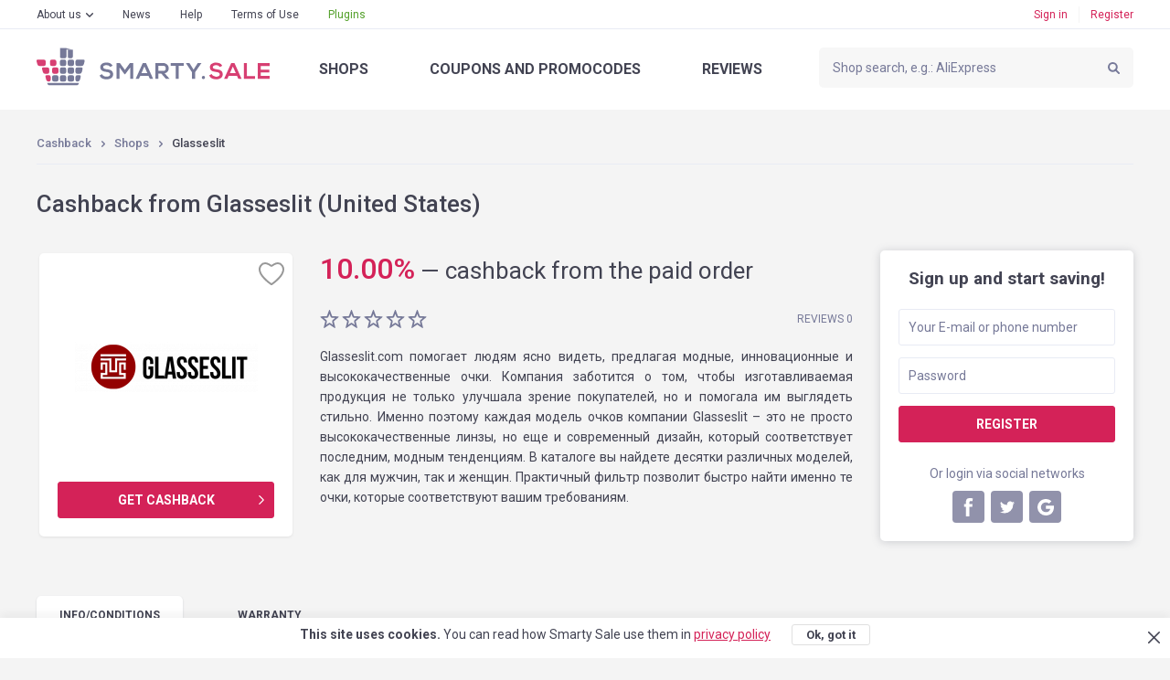

--- FILE ---
content_type: text/html; charset=UTF-8
request_url: https://smarty.sale/us/shops/glasseslit
body_size: 12559
content:

<!DOCTYPE html>
<html lang="en">
<head>
    <title>Cashback from Glasseslit — Smarty.Sale (United States)</title>
    <link href="https://smarty.sale/ua/shops/glasseslit" rel="alternate" hreflang="ru-ua">
<link href="https://smarty.sale/ua/uk/shops/glasseslit" rel="alternate" hreflang="uk-ua">
<link href="https://smarty.sale/kz/shops/glasseslit" rel="alternate" hreflang="ru-kz">
<link href="https://smarty.sale/us/shops/glasseslit" rel="alternate" hreflang="en-us">
<link href="https://smarty.sale/pl/shops/glasseslit" rel="alternate" hreflang="pl-pl">
<link href="https://smarty.sale/br/shops/glasseslit" rel="alternate" hreflang="pt-br">
<link href="https://smarty.sale/mx/shops/glasseslit" rel="alternate" hreflang="es">
<link href="https://smarty.sale/us/shops/glasseslit" rel="alternate" hreflang="x-default">
    <meta charset="UTF-8">
    <meta name="csrf-param" content="_csrf">
    <meta name="csrf-token" content="PTTKgUJekvP3Y4F4F2UGZoC-hCdN5-VFBQyXFIoGqSF8QJngAzTCsKgv-C9PIXc39cfnFAyukyg2ZvZHyTXxbg==">
        <script type="application/ld+json">{"@context":"http://schema.org/","@type":"Service","name":"Glasseslit"}</script>    <link rel="dns-prefetch" href="https://fonts.googleapis.com">
    <!-- TradeDoubler site verification 3254580 -->
    <meta name="google-site-verification" content="5qDOD4kldUmrCibtA-iDW6JIoxVNuKWcngeBNcKOEQA"/>
    <meta name="viewport" content="width=device-width, initial-scale=1, maximum-scale=1.0, user-scalable=no">
    <link rel="apple-touch-icon" sizes="57x57" href="/favicon/apple-icon-57x57.png">
    <link rel="apple-touch-icon" sizes="60x60" href="/favicon/apple-icon-60x60.png">
    <link rel="apple-touch-icon" sizes="72x72" href="/favicon/apple-icon-72x72.png">
    <link rel="apple-touch-icon" sizes="76x76" href="/favicon/apple-icon-76x76.png">
    <link rel="apple-touch-icon" sizes="114x114" href="/favicon/apple-icon-114x114.png">
    <link rel="apple-touch-icon" sizes="120x120" href="/favicon/apple-icon-120x120.png">
    <link rel="apple-touch-icon" sizes="144x144" href="/favicon/apple-icon-144x144.png">
    <link rel="apple-touch-icon" sizes="152x152" href="/favicon/apple-icon-152x152.png">
    <link rel="apple-touch-icon" sizes="180x180" href="/favicon/apple-icon-180x180.png">
    <link rel="icon" type="image/png" sizes="192x192" href="/favicon/android-icon-192x192.png">
    <link rel="icon" type="image/png" sizes="32x32" href="/favicon/favicon-32x32.png">
    <link rel="icon" type="image/png" sizes="96x96" href="/favicon/favicon-96x96.png">
    <link rel="icon" type="image/png" sizes="16x16" href="/favicon/favicon-16x16.png">
    <link rel="manifest" href="https://smarty.sale/manifest.json">
    <link rel="mask-icon" href="https://smarty.sale/favicon/safari-pinned-tab.svg" color="#5bbad5">
    <meta name="msapplication-TileColor" content="#ffffff">
    <meta name="msapplication-TileImage" content="/favicon/ms-icon-144x144.png">
    <meta name="mailru-verification" content="83757b065305a1ff"/>
    <meta name="theme-color" content="#ffffff">
    <!--[if lt IE 9]>
    <script src="/js/html5.min.js"></script>
    <script src="/js/background_size_emu.js"></script>
    <![endif]-->
    <link rel="chrome-webstore-item" href="https://chrome.google.com/webstore/detail/jphoeefokmhkfljjhlpbndhikhjpencm">
        <link rel="stylesheet" href="/css/app.min.css?3abf8999112">
    <link rel="stylesheet" href="https://fonts.googleapis.com/css?family=Roboto:400,400i,500,500i,700,700i,900">
        <!-- Google Tag Manager -->
        <script>(function (w, d, s, l, i) {
                w[l] = w[l] || [];
                w[l].push({
                    'gtm.start':
                        new Date().getTime(), event: 'gtm.js'
                });
                var f = d.getElementsByTagName(s)[0],
                    j = d.createElement(s), dl = l != 'dataLayer' ? '&l=' + l : '';
                j.async = true;
                j.src =
                    'https://www.googletagmanager.com/gtm.js?id=' + i + dl;
                f.parentNode.insertBefore(j, f);
            })(window, document, 'script', 'dataLayer', 'GTM-TKZ3WTG');</script>
        <!-- End Google Tag Manager -->


        <meta name="description" content="Cashback from Glasseslit with every order. Refunds from Glasseslit when buying any goods. Cashback service №1 Smarty.Sale">
<meta property="og:image" content="https://smarty.sale/uploads/shop/2329.png">
<meta property="og:description" content="Cashback 10.00% from all purchases at Glasseslit, register!">
<meta property="og:title" content="Glasseslit. cashback - 10.00%">
<meta property="twitter:card" content="summary">
<meta property="twitter:title" content="Glasseslit. cashback - 10.00%">
<meta property="twitter:description" content="Cashback   10.00% from all purchases at Glasseslit, register!">
<meta property="twitter:image" content="https://smarty.sale/uploads/shop/2329.png">
<link href="//yastatic.net" rel="dns-prefetch">
<link href="https://smarty.sale/us/shops/glasseslit" rel="canonical">
<script src="https://www.google.com/recaptcha/api.js?3abf525262" async defer="defer"></script>
<script>window.triggerReCaptcha = function() {
             $('#loginform').submit();
        };</script>
    <link rel="stylesheet" href="/uploads/slider/style.css?7934bae25ef38a28df01e8fb4739ea391?2">
</head>
<body>
<!-- Google Tag Manager (noscript) -->
<noscript>
    <iframe src="https://www.googletagmanager.com/ns.html?id=GTM-TKZ3WTG"
            height="0" width="0" style="display:none;visibility:hidden"></iframe>
</noscript>
<!-- End Google Tag Manager (noscript) -->
<div class="wrapper">
    
                    <noindex>
                <div id="adblock_isset" class="warning">
                    <div class="container">
                        <p data-adblock-text="You have AdBlock installed — this may hinder our service operation, and you will not be rewarded."></p>
                    </div>
                </div>
            </noindex>
        
        <header>

            <div class="header-top">
                <div class="container">

                    <nav class="header-top-nav">
                        <ul><li class="dropdown"><a href="/us/about.html">About us</a><ul><li><a href="/us/how_it_works.html">How does it work?</a></li>
<li><a href="/us/recommendations.html">Recommendations</a></li>
<li><a href="/us/plugin.html">Smarty.Sale plugin</a></li>
<li><a href="/us/partners.html">Referral program</a></li></ul></li>
<li><a href="/us/news">News</a></li>
<li><a href="/us/help">Help</a></li>
<li><a href="/us/rules.html">Terms of Use</a></li>
<li class="active"><a href="/us/plugin">Plugins</a></li></ul>                    </nav>
                    <button type="button" class="mobile-nav-button">
                        <span></span>
                    </button>
                    <button type="button" class="mobile-search-button"></button>
                                            <a href="#login-form" class="mobile-profile-button fancybox"></a>
                                                                <ul class="header-user-start">
                            <li>
                                <a href="javascript:void(0)" onclick="app.notLogged();">Sign in</a>
                            </li>
                            <li>
                                <a href="#reg-form" class="fancybox">Register</a>
                            </li>
                        </ul>
                                    </div>
            </div>
            <div class="header-main">
                <div class="container">
                    <a href="/us" class="logo"></a>
                    <form method="get" data-search-form id="search_form" class="search"
                          action="/us/shops">
                        <input value=""
                               name="search_title" id="search_title" type="text"
                               placeholder="Shop search, e.g.: AliExpress">
                        <input type="submit" value="">
                    </form>
                    <nav class="header-main-nav">
                        <ul><li><a href="/us/shops">Shops</a></li>
<li><a href="/us/coupons">Coupons<span> and promocodes</span></a></li>
<li><a href="/us/reviews">Reviews</a></li></ul>                    </nav>
                </div>
            </div>
                        <div class="nav"></div>
        </header>
        
        <section class="content">
    <div class="container clearfix">
        <div class="breadcrumbs clearfix">
	<ul class="breadcrumb"><li><a href="/us">Cashback</a></li>
<li><a href="/us/shops">Shops</a></li>
<li class="active">Glasseslit</li>
</ul></div>
        <div class="panel">
                            <h1>Cashback from Glasseslit (United States)</h1>
                    </div>
                    <aside class="extra-right">
                
<div class="reg">
    <div class="reg-header">Sign up and start saving!</div>
    <form id="signup-form-sidebar" class="form" action="/signup" method="post" data-tip="The phone number must be indicated in the international format (with a plus at the beginning), with the country code and the operator. &lt;br /&gt; &lt;br /&gt; For example, for USA: &lt;b&gt;+1&lt;/b&gt;xxxxxxxxx">
<input type="hidden" name="_csrf" value="PTTKgUJekvP3Y4F4F2UGZoC-hCdN5-VFBQyXFIoGqSF8QJngAzTCsKgv-C9PIXc39cfnFAyukyg2ZvZHyTXxbg==">
    <fieldset class="field-signupform-login required">
<div class="error-notify"><input type="text" id="signupform-login" class="textfield" name="SignupForm[login]" placeholder="Your E-mail or phone number" data-email-autocomplete="1" aria-required="true"><span class="error-text"></span></div>
</fieldset>    <fieldset class="field-signupform-password required">
<div class="error-notify"><input type="password" id="signupform-password" class="textfield" name="SignupForm[password]" placeholder="Password" aria-required="true"><span class="error-text"></span></div>
</fieldset>    <button type="submit" class="button button-block" disabled="disabled" data-default-html="Register" data-is-disabled="1">
			<div data-search-wait class="spinner spinner-search">
			  <div class="bounce1"></div>
			  <div class="bounce2"></div>
			  <div class="bounce3"></div>
			</div></button>
    </form>    <div class="reg-or">Or login via social networks</div>

    <ul class="reg-social" id="w0">
	<li><a class="fb" href="/login/facebook" data-eauth-service="facebook"></a></li><li><a class="tw" href="/login/twitter" data-eauth-service="twitter"></a></li><li><a class="gp" href="/login/google" data-eauth-service="google_oauth"></a></li></ul>
</div>            </aside>
                <div class="main-extra-right">
            <section class="block">
                <div class="item clearfix">
                    <div class="item-left">
                        <div class="item-box block marginb15">
                                                            <div class="item-panel">
                                    <button title="Add to favorites"                                             type="button"
                                            class="item-box-like" data-needlogin ></button>
                                </div>
                                                                                    <div class="item-box-image">
								<span>
									<img alt="Cashback in Glasseslit" title="Cashback in Glasseslit" src="https://smarty.sale/uploads/shop/2329.png"
                                         srcset="https://smarty.sale/uploads/shop/2329.png?1 1x, https://smarty.sale/uploads/shop/2x/2329.png?1 2x">
								</span>
                            </div>
                                                            <div class="item-box-button">
                                    <a target="_blank" href="javascript:void(0);"
                                       class="button b2 button-go button-block" data-needlogin  data-shop-redirect="2329">Get cashback</a>
                                </div>
                                                    </div>
                                            </div>
                    <div class="col">
                                                <div class="item-cashback">
                                                                                                <span>  10.00<span>%</span></span>                                                                <i class="mobile-hidden"> — </i>cashback from the paid order                                                    </div>

                                                

                        <div class="clearfix block-lite">
                            <ul class="rating"><li class=""></li><li class=""></li><li class=""></li><li class=""></li><li class=""></li></ul>                                                            <span class="item-comments-link">
                                 Reviews 0                            </span>
                                                    </div>
                        <p style="text-align:justify">Glasseslit.com помогает людям ясно видеть, предлагая модные, инновационные и высококачественные очки. Компания заботится о том, чтобы изготавливаемая продукция не только улучшала зрение покупателей, но и помогала им выглядеть стильно. Именно поэтому каждая модель очков компании Glasseslit – это не просто высококачественные линзы, но еще и современный дизайн, который соответствует последним, модным тенденциям. В каталоге вы найдете десятки различных моделей, как для мужчин, так и женщин. Практичный фильтр позволит быстро найти именно те очки, которые соответствуют вашим требованиям.</p>                                            </div>
                </div>
            </section>
            <section class="block tabs">
                <div class="tabs-nav">
                    <ul>
                        <li>
                            <a href="javascript:void(0)" data-tabs-link="#tab-1" data-index="0">Info<span>/conditions</span></a>
                        </li>
                        <li style="display: none;" data-tabs-link="#tab-2" data-index="1">

                        </li>
                        <li>
                            <a href="javascript:void(0)" data-tabs-link="#tab-3" data-index="2">warranty</a>
                        </li>
                                            </ul>
                </div>
                <div class="box tabs-content" data-tabs-content>
                                            <div id="tab-1" class="tab">
                                                            <p><strong>Average cashback hold time:</strong> <strong
                                            class="color">21 day</strong>
                                </p>
                                                                                        <p style="text-align:justify">Glasseslit является одной из самых крупных оптово-розничных компаний во всей Азии.Мы работаем только с высоко-качественными материалами, руководствуемся инновационниями и следим за модой. Наша компания создает очки по доступным ценам -теперь Ваши ожидания станут реальностью!</p>
                                                                                                                            <div class="item-cashback-box onetariff">
                                        <div class="item-cashback-col pull-left">
                                            <ul>
                                                                                                    <li>
                                                        <span>10.00<span>%</span></span><span>оплачене замовлення</span>
                                                    </li>
                                                                                            </ul>
                                        </div>
                                        <div class="item-cashback-col pull-right">
                                            <ul>
                                                                                            </ul>
                                        </div>
                                        <div class="clear"></div>
                                    </div>
                                                                                    </div>
                                                            <div id="tab-3" class="tab">

                        <b>We guarantee cashback accrual and payout as follows:</b><br /><br /> 1. You have accessed a shop by clicking on the "Go shopping" button on our site. It has been no longer than 4 hours since your access, and the order completed while staying in the shop.<br /> 2. When accessing the shop, you did not use banners in other sources or your access to the site was not due to third-party mailing lists and you also did not use third-party promo codes.<br /> 3. The item you have chosen participates in cashback (in certain shops products may be divided by categories; please refer to the "INFORMATION/TERMS AND CONDITIONS" tab )<br /> 4. Upon payment, you has not rejected the product you bought for any reason.<br /> 5. You do not use or disabled ad blocking applications, such as AdBlock or similar products.<br /> <br /> We ensure you will receive a payout by the method you see comfortable to you within 3 business days (generally within one day) upon request via the "PAYOUTS" special menu.                                            </div>
                                    </div>
            </section>

                                        <section id="last-reviews" class="block">
                                                                    <div id="add_review_button" data-pjax-container="" data-pjax-push-state data-pjax-timeout="1000">                                                    <div class="block center">
                                <a href="#login-form" class="button fancybox">Please login to leave a review</a>
                            </div>
                        </div>                        <div id="reviews_list" data-pjax-container="" data-pjax-push-state data-pjax-timeout="1000">                                                </div>                                        <div class="clearfix button-left-right">

                                            </div>
                </section>
                        <section class="carousel block">
                <h2>Similar shops</h2>
                <div class="owl-carousel">

			    <div class="catalog-box">
        <button title="Add to favorites"  type="button"
                class="catalog-like" data-needlogin ></button>
                <a href="https://smarty.sale/us/shops/aliexpress" data-pjax="0" class="catalog-image">
		<span>
			<img  class="owl-lazy" src="/img/e.png" data-src="https://smarty.sale/uploads/shop/66.png" data-src-retina="https://smarty.sale/uploads/shop/2x/66.png" alt="Cashback in AliExpress"
                                                                                                                                                             title="Cashback in AliExpress">
		</span>
        </a>
        <div class="catalog-name">
            <span>AliExpress</span>
        </div>

                    <div class="catalog-cashback">cashback<span>  up to 5.00%</span></div>
                <div class="catalog-reviews">
            <a href="https://smarty.sale/us/shops/aliexpress">2312 reviews</a>
        </div>
        <a target="_blank" data-pjax="0" href="javascript:void(0);"
           class="button button-go button-transparent button-block" data-needlogin  data-shop-redirect="66">Get cashback</a>
        <div class="catalog-more">
            <a data-pjax="0" href="https://smarty.sale/us/shops/aliexpress">More</a>
        </div>
    </div>
			    <div class="catalog-box">
        <button title="Add to favorites"  type="button"
                class="catalog-like" data-needlogin ></button>
                <a href="https://smarty.sale/us/shops/alibaba" data-pjax="0" class="catalog-image">
		<span>
			<img  class="owl-lazy" src="/img/e.png" data-src="https://smarty.sale/uploads/shop/4323.png" data-src-retina="https://smarty.sale/uploads/shop/2x/4323.png" alt="Cashback in Alibaba "
                                                                                                                                                             title="Cashback in Alibaba ">
		</span>
        </a>
        <div class="catalog-name">
            <span>Alibaba </span>
        </div>

                    <div class="catalog-cashback">cashback<span>  up to 4.20%</span></div>
                <div class="catalog-reviews">
            <a href="https://smarty.sale/us/shops/alibaba">1 review</a>
        </div>
        <a target="_blank" data-pjax="0" href="javascript:void(0);"
           class="button button-go button-transparent button-block" data-needlogin  data-shop-redirect="4323">Get cashback</a>
        <div class="catalog-more">
            <a data-pjax="0" href="https://smarty.sale/us/shops/alibaba">More</a>
        </div>
    </div>
			    <div class="catalog-box">
        <button title="Add to favorites"  type="button"
                class="catalog-like" data-needlogin ></button>
                <a href="https://smarty.sale/us/shops/shein" data-pjax="0" class="catalog-image">
		<span>
			<img  class="owl-lazy" src="/img/e.png" data-src="https://smarty.sale/uploads/shop/1536.png" data-src-retina="https://smarty.sale/uploads/shop/2x/1536.png" alt="Cashback in Shein"
                                                                                                                                                             title="Cashback in Shein">
		</span>
        </a>
        <div class="catalog-name">
            <span>Shein</span>
        </div>

                    <div class="catalog-cashback">cashback<span>  up to 8.14%</span></div>
                <div class="catalog-reviews">
            <a href="https://smarty.sale/us/shops/shein">18 reviews</a>
        </div>
        <a target="_blank" data-pjax="0" href="javascript:void(0);"
           class="button button-go button-transparent button-block" data-needlogin  data-shop-redirect="1536">Get cashback</a>
        <div class="catalog-more">
            <a data-pjax="0" href="https://smarty.sale/us/shops/shein">More</a>
        </div>
    </div>
			    <div class="catalog-box">
        <button title="Add to favorites"  type="button"
                class="catalog-like" data-needlogin ></button>
                <a href="https://smarty.sale/us/shops/banggood" data-pjax="0" class="catalog-image">
		<span>
			<img  class="owl-lazy" src="/img/e.png" data-src="https://smarty.sale/uploads/shop/80.png" data-src-retina="https://smarty.sale/uploads/shop/2x/80.png" alt="Cashback in Banggood "
                                                                                                                                                             title="Cashback in Banggood ">
		</span>
        </a>
        <div class="catalog-name">
            <span>Banggood </span>
        </div>

                    <div class="catalog-cashback">cashback<span>  up to 6.50%</span></div>
                <div class="catalog-reviews">
            <a href="https://smarty.sale/us/shops/banggood">4 reviews</a>
        </div>
        <a target="_blank" data-pjax="0" href="javascript:void(0);"
           class="button button-go button-transparent button-block" data-needlogin  data-shop-redirect="80">Get cashback</a>
        <div class="catalog-more">
            <a data-pjax="0" href="https://smarty.sale/us/shops/banggood">More</a>
        </div>
    </div>
			    <div class="catalog-box">
        <button title="Add to favorites"  type="button"
                class="catalog-like" data-needlogin ></button>
            <div class="catalog-action-diagonal">
        <span>Deal <span>+100%</span></span>
    </div>
        <a href="https://smarty.sale/us/shops/wish" data-pjax="0" class="catalog-image">
		<span>
			<img  class="owl-lazy" src="/img/e.png" data-src="https://smarty.sale/uploads/shop/6065.png" data-src-retina="https://smarty.sale/uploads/shop/2x/6065.png" alt="Cashback in Wish"
                                                                                                                                                             title="Cashback in Wish">
		</span>
        </a>
        <div class="catalog-name">
            <span>Wish</span>
        </div>

                    <div class="catalog-cashback">cashback                <span>
                    <span><i>up to <span>6.50</span>%</i></span>
					  up to 13.00%                </span>
            </div>
                <div class="catalog-reviews">
            <a href="https://smarty.sale/us/shops/wish">0 reviews</a>
        </div>
        <a target="_blank" data-pjax="0" href="javascript:void(0);"
           class="button button-go button-transparent button-block" data-needlogin  data-shop-redirect="6065">Get cashback</a>
        <div class="catalog-more">
            <a data-pjax="0" href="https://smarty.sale/us/shops/wish">More</a>
        </div>
    </div>
			    <div class="catalog-box">
        <button title="Add to favorites"  type="button"
                class="catalog-like" data-needlogin ></button>
            <div class="catalog-action-diagonal">
        <span>Deal <span>+100%</span></span>
    </div>
        <a href="https://smarty.sale/us/shops/newchic_com" data-pjax="0" class="catalog-image">
		<span>
			<img  class="owl-lazy" src="/img/e.png" data-src="https://smarty.sale/uploads/shop/1246.png" data-src-retina="https://smarty.sale/uploads/shop/2x/1246.png" alt="Cashback in Newchic.com "
                                                                                                                                                             title="Cashback in Newchic.com ">
		</span>
        </a>
        <div class="catalog-name">
            <span>Newchic.com </span>
        </div>

                    <div class="catalog-cashback">cashback                <span>
                    <span><i> <span>5.00</span>%</i></span>
					  10.00%                </span>
            </div>
                <div class="catalog-reviews">
            <a href="https://smarty.sale/us/shops/newchic_com">2 reviews</a>
        </div>
        <a target="_blank" data-pjax="0" href="javascript:void(0);"
           class="button button-go button-transparent button-block" data-needlogin  data-shop-redirect="1246">Get cashback</a>
        <div class="catalog-more">
            <a data-pjax="0" href="https://smarty.sale/us/shops/newchic_com">More</a>
        </div>
    </div>
			    <div class="catalog-box">
        <button title="Add to favorites"  type="button"
                class="catalog-like" data-needlogin ></button>
                <a href="https://smarty.sale/us/shops/nadula" data-pjax="0" class="catalog-image">
		<span>
			<img  class="owl-lazy" src="/img/e.png" data-src="https://smarty.sale/uploads/shop/8222.png" data-src-retina="https://smarty.sale/uploads/shop/2x/8222.png" alt="Cashback in Nadula"
                                                                                                                                                             title="Cashback in Nadula">
		</span>
        </a>
        <div class="catalog-name">
            <span>Nadula</span>
        </div>

                    <div class="catalog-cashback">cashback<span>  2.60%</span></div>
                <div class="catalog-reviews">
            <a href="https://smarty.sale/us/shops/nadula">0 reviews</a>
        </div>
        <a target="_blank" data-pjax="0" href="javascript:void(0);"
           class="button button-go button-transparent button-block" data-needlogin  data-shop-redirect="8222">Get cashback</a>
        <div class="catalog-more">
            <a data-pjax="0" href="https://smarty.sale/us/shops/nadula">More</a>
        </div>
    </div>
			    <div class="catalog-box">
        <button title="Add to favorites"  type="button"
                class="catalog-like" data-needlogin ></button>
                <a href="https://smarty.sale/us/shops/roselinlin" data-pjax="0" class="catalog-image">
		<span>
			<img  class="owl-lazy" src="/img/e.png" data-src="https://smarty.sale/uploads/shop/6138.png" data-src-retina="https://smarty.sale/uploads/shop/2x/6138.png" alt="Cashback in Roselinlin"
                                                                                                                                                             title="Cashback in Roselinlin">
		</span>
        </a>
        <div class="catalog-name">
            <span>Roselinlin</span>
        </div>

                    <div class="catalog-cashback">cashback<span>  6.00%</span></div>
                <div class="catalog-reviews">
            <a href="https://smarty.sale/us/shops/roselinlin">0 reviews</a>
        </div>
        <a target="_blank" data-pjax="0" href="javascript:void(0);"
           class="button button-go button-transparent button-block" data-needlogin  data-shop-redirect="6138">Get cashback</a>
        <div class="catalog-more">
            <a data-pjax="0" href="https://smarty.sale/us/shops/roselinlin">More</a>
        </div>
    </div>
			    <div class="catalog-box">
        <button title="Add to favorites"  type="button"
                class="catalog-like" data-needlogin ></button>
                <a href="https://smarty.sale/us/shops/we_are_pride_us" data-pjax="0" class="catalog-image">
		<span>
			<img  class="owl-lazy" src="/img/e.png" data-src="https://smarty.sale/uploads/shop/8196.png" data-src-retina="https://smarty.sale/uploads/shop/2x/8196.png" alt="Cashback in We are Pride US"
                                                                                                                                                             title="Cashback in We are Pride US">
		</span>
        </a>
        <div class="catalog-name">
            <span>We are Pride US</span>
        </div>

                    <div class="catalog-cashback">cashback<span>  5.00%</span></div>
                <div class="catalog-reviews">
            <a href="https://smarty.sale/us/shops/we_are_pride_us">0 reviews</a>
        </div>
        <a target="_blank" data-pjax="0" href="javascript:void(0);"
           class="button button-go button-transparent button-block" data-needlogin  data-shop-redirect="8196">Get cashback</a>
        <div class="catalog-more">
            <a data-pjax="0" href="https://smarty.sale/us/shops/we_are_pride_us">More</a>
        </div>
    </div>
			    <div class="catalog-box">
        <button title="Add to favorites"  type="button"
                class="catalog-like" data-needlogin ></button>
                <a href="https://smarty.sale/us/shops/casetify" data-pjax="0" class="catalog-image">
		<span>
			<img  class="owl-lazy" src="/img/e.png" data-src="https://smarty.sale/uploads/shop/7687.png" data-src-retina="https://smarty.sale/uploads/shop/2x/7687.png" alt="Cashback in Casetify"
                                                                                                                                                             title="Cashback in Casetify">
		</span>
        </a>
        <div class="catalog-name">
            <span>Casetify</span>
        </div>

                    <div class="catalog-cashback">cashback<span>  3.50%</span></div>
                <div class="catalog-reviews">
            <a href="https://smarty.sale/us/shops/casetify">0 reviews</a>
        </div>
        <a target="_blank" data-pjax="0" href="javascript:void(0);"
           class="button button-go button-transparent button-block" data-needlogin  data-shop-redirect="7687">Get cashback</a>
        <div class="catalog-more">
            <a data-pjax="0" href="https://smarty.sale/us/shops/casetify">More</a>
        </div>
    </div>
	
</div>
            </section>
        </div>
    </div>
</section>
                            </div>
    <footer>
    <div class="container">
        <nav class="nav clearfix">
            <ul><li><a href="/us/all-shops">Shops from A to Z</a></li>
<li><a href="/us/all-coupons">Promocodes from A to Z</a></li>
<li><a href="/us/about.html">About us</a><ul class="sub-nav"><li><a href="/us/how_it_works.html">How does it work?</a></li>
<li><a href="/us/recommendations.html">Recommendations</a></li>
<li><a href="/us/plugin.html">Smarty.Sale plugin</a></li>
<li><a href="/us/partners.html">Referral program</a></li></ul><button type="button" class="sub-nav-button"></button></li>
<li><a href="/us/news">News</a></li>
<li><a href="/us/help">Help</a></li>
<li><a href="/us/rules.html">Terms of Use</a></li>
<li class="plugins-menu"><a href="/us/plugin">Plugins</a></li></ul>        </nav>
        <div class="footer-main">
            <div class="clearfix">
                                    <div class="footer-main-app">
                    <span class="footer-main-header"><span>More sales</span>in our mobile app</span>
                    <noindex>
                        <a href="/app/ios" target="_blank" rel="nofollow"
                           class="footer-main-app-ios app-ios-en"></a>
                        <a href="/app/android?referrer=utm_source%253Dsmarty.sale%2526utm_medium%253Dfooter"
                           target="_blank" rel="nofollow"
                           class="footer-main-app-android app-android-en"></a>
                    </noindex>
                    </div>
                                <div class="footer-main-payment">
                    <span class="footer-main-header">We working with</span>
                    <ul class="clearfix">
                        <li class="footer-main-payment-visa"></li>
                        <li class="footer-main-payment-mastercard"></li>
                        <li class="footer-main-payment-sim"></li>
                    </ul>
                </div>
                <div class="footer-main-contact">
                                        <span class="footer-main-header">Smarty.Sale Customer Support</span>
                    <div class="clearfix">
                        <a href="mailto:help@smarty.sale" class="footer-main-contact-mail">help@smarty.sale</a>
                        
                    </div>
                </div>
            </div>
        </div>
        <div class="footer-bottom clearfix">
            <div class="footer-bottom-buttons clearfix">
                <a href="#" data-partner-contact-form class="footer-partnership-button">Affiliate <span>Program</span></a>
                <a href="#" data-add-shop-form class="footer-add-button">Add <span>a shop</span></a>
            </div>

            <div id="top-country-widget" class="lang lang-single" data-pjax-container="" data-pjax-push-state data-pjax-timeout="1000" data-country-widget="1">
            <div class="lang-box">
                <div class="lang-box-current">
                    <img src="/img/svg/flag-us.svg" alt="">
                    <span>United States</span>
                </div>
                <ul>
                                                                    <li>
                            <a href="/ua/shops/glasseslit" data-i18n="1" data-pjax="0" data-change-country="ua"><img src="/img/svg/flag-ua.svg" alt="">Україна</a>                        </li>
                                                                    <li>
                            <a href="/kz/shops/glasseslit" data-i18n="1" data-pjax="0" data-change-country="kz"><img src="/img/svg/flag-kz.svg" alt="">Казахстан</a>                        </li>
                                                                    <li>
                            <a href="/pl/shops/glasseslit" data-i18n="1" data-pjax="0" data-change-country="pl"><img src="/img/svg/flag-pl.svg" alt="">Polska</a>                        </li>
                                                                    <li>
                            <a class="current" href="/us/shops/glasseslit" data-i18n="1" data-pjax="0" data-change-country="us"><img src="/img/svg/flag-us.svg" alt="">United States</a>                        </li>
                                                                    <li>
                            <a href="/br/shops/glasseslit" data-i18n="1" data-pjax="0" data-change-country="br"><img src="/img/svg/flag-br.svg" alt="">Brasil</a>                        </li>
                                                                    <li>
                            <a href="/mx/shops/glasseslit" data-i18n="1" data-pjax="0" data-change-country="mx"><img src="/img/svg/flag-mx.svg" alt="">México</a>                        </li>
                                    </ul>
            </div>
                        </div>        </div>
        <div class="copyright">&copy; 2026. Smarty.Sale. All rights reserved.
            <a style="color: white; text-decoration: underline;" href="/us/rules.html"
               data-pjax="0">Client agreement</a>
                            &nbsp; &nbsp; &nbsp;
                <a style="color: white; text-decoration: underline;" href="/us/privacy_policy.html"
                   data-pjax="0">Privacy Policy</a>
                    </div>
    </div>
</footer>        <div class="helpers">
        <div id="tips-pjax" class="helpers-box" data-pjax-container="" data-pjax-timeout="1000">                </div>    </div>
        <div class="popup" id="login-form">
        <h3 data-title>enter</h3>
        <h3 data-title-cashback style="display: none;">authorize for cashback</h3>

        <form id="loginform" class="form" action="/login" method="post">
<input type="hidden" name="_csrf" value="PTTKgUJekvP3Y4F4F2UGZoC-hCdN5-VFBQyXFIoGqSF8QJngAzTCsKgv-C9PIXc39cfnFAyukyg2ZvZHyTXxbg==">        <fieldset class="field-loginform-login required">
<div class="error-notify"><input type="text" id="loginform-login" class="textfield" name="LoginForm[login]" placeholder="E-mail or phone number" data-email-autocomplete="1" aria-required="true"><span class="error-text"></span></div>
</fieldset>        <fieldset class="field-loginform-password required">
<div class="error-notify"><input type="password" id="loginform-password" class="textfield" name="LoginForm[password]" placeholder="Password" aria-required="true"><span class="error-text"></span></div>
</fieldset>        <input type="hidden" id="redirect-type" name="LoginForm[redirect]" value="">        <input type="hidden" id="redirect-id" name="LoginForm[redirectId]" value="">        <div class="g-recaptcha g-recaptcha-0" data-badge="inline" data-size="invisible" style="display: none;" data-sitekey="6LeXgHYUAAAAABITOMuNkJ5DGBLV9RowOh3usphW" data-callback="triggerReCaptcha"></div>        <fieldset class="form-button">
            <button type="button" class="button button-block" disabled="disabled" data-default-html="Sign in" data-is-disabled="1" onclick="grecaptcha.execute();">
			<div data-search-wait class="spinner spinner-search">
			  <div class="bounce1"></div>
			  <div class="bounce2"></div>
			  <div class="bounce3"></div>
			</div></button>        </fieldset>
        <div class="form-toolbox clearfix">
            <div class="pull-left">
                <input type="hidden" name="LoginForm[rememberMe]" value="0"><input type="checkbox" id="remember" name="LoginForm[rememberMe]" value="1" checked>                <label for="remember">Remember me</label>
            </div>
            <a href="#recovery-pass-form" class="forget-pass fancybox">Forgot password?</a>
        </div>
        </form>        <div class="popup-social">
            <h4>
                <span>Via social networks</span>
            </h4>
            <ul class="eauth-list" id="w1">
	<li><a class="fb" href="/login/facebook" data-eauth-service="facebook"></a></li><li><a class="tw" href="/login/twitter" data-eauth-service="twitter"></a></li><li><a class="gp" href="/login/google" data-eauth-service="google_oauth"></a></li></ul>
        </div>
        <div class="popup-box">
            <p>
                <a href="#reg-form" class="fancybox">Signup</a>
            </p>
        </div>
    </div>

    
<div class="popup" id="recovery-pass-form">
	<h3>Password recovery</h3>
	<form id="pass-recovery-form" class="form" action="/restore-pass-request" method="post">
<input type="hidden" name="_csrf" value="PTTKgUJekvP3Y4F4F2UGZoC-hCdN5-VFBQyXFIoGqSF8QJngAzTCsKgv-C9PIXc39cfnFAyukyg2ZvZHyTXxbg==">		<fieldset class="field-restorepassform-login required">
<div class="error-notify"><input type="text" id="restorepassform-login" class="textfield" name="RestorePassForm[login]" placeholder="Your E-mail or phone number" data-email-autocomplete="1" aria-required="true"><span class="error-text"></span></div>
</fieldset>		<fieldset class="form-button">
			<button type="submit" class="button button-block">Recover</button>		</fieldset>
	</form>	<div class="popup-box">
		<p>
			<a href="#login-form" class="fancybox link-arrow">enter</a>
			<span>For authorized users</span>
		</p>
	</div>
</div>
        <div class="popup" id="reg-form">
        <h3>Signup</h3>
        <form id="signup-form-refpage" class="form" action="/signup" method="post" data-tip="The phone number must be indicated in the international format (with a plus at the beginning), with the country code and the operator. &lt;br /&gt; &lt;br /&gt; For example, for USA: &lt;b&gt;+1&lt;/b&gt;xxxxxxxxx">
<input type="hidden" name="_csrf" value="PTTKgUJekvP3Y4F4F2UGZoC-hCdN5-VFBQyXFIoGqSF8QJngAzTCsKgv-C9PIXc39cfnFAyukyg2ZvZHyTXxbg==">        <fieldset class="field-signupform-login required">
<div class="error-notify"><input type="text" id="signupform-login" class="textfield" name="SignupForm[login]" placeholder="Your E-mail or phone number" data-email-autocomplete="1" aria-required="true"><span class="error-text"></span></div>
</fieldset>        <fieldset class="field-signupform-password required">
<div class="error-notify"><input type="password" id="signupform-password" class="textfield" name="SignupForm[password]" placeholder="Password" aria-required="true"><span class="error-text"></span></div>
</fieldset>        <fieldset class="form-button">
            <button type="submit" class="button button-block" disabled="disabled" data-default-html="Register" data-is-disabled="1">
			<div data-search-wait class="spinner spinner-search">
			  <div class="bounce1"></div>
			  <div class="bounce2"></div>
			  <div class="bounce3"></div>
			</div></button>        </fieldset>
        </form>                    <div class="popup-social">
                <h4>
                    <span>Via social networks</span>
                </h4>
                <ul class="eauth-list" id="w2">
	<li><a class="fb" href="/login/facebook" data-eauth-service="facebook"></a></li><li><a class="tw" href="/login/twitter" data-eauth-service="twitter"></a></li><li><a class="gp" href="/login/google" data-eauth-service="google_oauth"></a></li></ul>
            </div>
            <div class="popup-box">
                <p>
                    <a href="#login-form" class="fancybox link-arrow">enter</a>
                    <span>For authorized users</span>
                </p>
            </div>
            </div>
    
        <script>var isAdblock = true;</script>

    <script>
                var selectedCountry = 'us';
    </script>




    <script>
        (function (i, s, o, g, r, a, m) {
            i['GoogleAnalyticsObject'] = r;
            i[r] = i[r] || function () {
                (i[r].q = i[r].q || []).push(arguments)
            }, i[r].l = 1 * new Date();
            a = s.createElement(o),
                m = s.getElementsByTagName(o)[0];
            a.async = 1;
            a.src = g;
            m.parentNode.insertBefore(a, m)
        })(window, document, 'script', 'https://smarty.sale/proxied/ga.js', 'ga');

        ga('create', 'UA-75213425-1', 'auto');
        ga('require', 'GTM-KNZNQB9');
        ga('send', 'pageview');

        
    </script>


    <script type="text/javascript">
        (function (d, w, c) {
            (w[c] = w[c] || []).push(function () {
                try {
                    w.yaCounter42769014 = new Ya.Metrika({
                        id: 42769014,
                        clickmap: true,
                        trackLinks: true,
                        accurateTrackBounce: true,
                        webvisor: true
                    });
                                    } catch (e) {
                }
            });

            var n = d.getElementsByTagName("script")[0],
                s = d.createElement("script"),
                f = function () {
                    n.parentNode.insertBefore(s, n);
                };
            s.type = "text/javascript";
            s.async = true;
            s.src = "https://smarty.sale//proxied/metrika.js";

            if (w.opera == "[object Opera]") {
                d.addEventListener("DOMContentLoaded", f, false);
            } else {
                f();
            }
        })(document, window, "yandex_metrika_callbacks");
    </script>
    <noscript>
        <div><img src="https://mc.yandex.ru/watch/42769014" style="position:absolute; left:-9999px;" alt=""/></div>
    </noscript>

<!-- Facebook Pixel Code -->
<script>
    !function (f, b, e, v, n, t, s) {
        if (f.fbq) return;
        n = f.fbq = function () {
            n.callMethod ?
                n.callMethod.apply(n, arguments) : n.queue.push(arguments)
        };
        if (!f._fbq) f._fbq = n;
        n.push = n;
        n.loaded = !0;
        n.version = '2.0';
        n.queue = [];
        t = b.createElement(e);
        t.async = !0;
        t.src = v;
        s = b.getElementsByTagName(e)[0];
        s.parentNode.insertBefore(t, s)
    }(window, document, 'script',
        'https://connect.facebook.net/en_US/fbevents.js');
    fbq('init', '313553342609039');
    fbq('track', 'PageView');
</script>
<noscript>
    <img height="1" width="1"
         src="https://www.facebook.com/tr?id=313553342609039&ev=PageView
&noscript=1"/>
</noscript>
<!-- End Facebook Pixel Code -->
<script type="text/javascript">
    (function (d, w) {
        function c(e) {
            var x = new RegExp("[?&]" + e + "=([^&]*)").exec(w.location.search);
            return x && decodeURIComponent(x[1].replace(/\+/g, " "))
        }

        function t(g) {
            var f = g + "=";
            var e = d.cookie.split(";");
            for (var h = 0; h < e.length; h++) {
                var j = e[h].trim();
                if (j.indexOf(f) == 0) {
                    return j.substring(f.length, j.length)
                }
            }
            return null;
        }

        function k(e, n) {
            d.cookie = e + "=" + n + "; path=/"
        }

        var paramName = "safid";
        var uid = c(paramName);
        if (uid) {
            k(paramName, uid);
        } else {
            uid = t(paramName);
        }
        if (uid) {
            s = d.createElement("script"),
                s.type = "text/javascript";
            s.async = true;
            s.src = (w.location.protocol == "https:" ? "https" : "http") + "://c.sellaction.net/fnl/" + uid;
            d.body.appendChild(s);
        }
    })(document, window);
</script>
<script>
        function domReady(fn) {
        if (document.readyState != 'loading') {
            fn();
        } else if (document.addEventListener) {
            document.addEventListener('DOMContentLoaded', fn);
        } else {
            document.attachEvent('onreadystatechange', function () {
                if (document.readyState != 'loading')
                    fn();
            });
        }
    }
        var userLoggedIn = false;
</script>

<!--[if (!IE)|(gt IE 8)]><!-->
<script src="/js/jquery.min.js?3abf525262" defer="defer"></script>
<!--<![endif]-->
<!--[if lte IE 8]>
<script src="//ajax.googleapis.com/ajax/libs/jquery/1.9.1/jquery.min.js"></script>
<![endif]-->
<script src="/js/yii.min.js?3abf525262" defer="defer"></script>
<script src="/js/advert.js?3abf525262" defer="defer"></script>
<script src="/js/app.min.js?3abf525262" defer="defer"></script>
<script src="/js/shop.js?3abf525262&amp;3abf525262" defer="defer"></script>
<script src="/js/slider-sale.js?v=2&amp;3abf525262&amp;3abf525262" defer="defer"></script>
<script src="/js/yii.validation.min.js?3abf525262" defer="defer"></script>
<script src="/js/yii.activeForm.min.js?3abf525262" defer="defer"></script>
<script src="/assets/f7fb3b97/js/eauth.js?3abf525262" defer="defer"></script>
<script src="/js/jquery.pjax.min.js?3abf525262" defer="defer"></script>
<script src="/js/tips.min.js?3abf525262" defer="defer"></script>
<script type="text/javascript">domReady(function () { $(function() { 
$(document).on('pjax:success', function(event) {
    var container = null;
    
      if ($(event.target).attr('id') == 'reviews_list') {
        container = $('#reviews_list');
        }
        else if ($(event.target).attr('id') == 'coupons') {
        container = $('#coupons');
        }
        if (container) {
           $('html, body').stop().animate({
                scrollTop: container.offset().top - 50
        }, 300);
        }
})
push.shopView(2329);
 $(document).on('touchstart touchmove touchend', '.owl-carousel', function() {});
app.registerAjaxForm('#signup-form-sidebar', 'login-validate', true, null, true);
jQuery('#signup-form-sidebar').yiiActiveForm([{"id":"signupform-login","name":"login","container":".field-signupform-login","input":"#signupform-login","error":".error-text","enableAjaxValidation":true,"validateOnChange":false,"validateOnBlur":false,"validate":function (attribute, value, messages, deferred, $form) {yii.validation.required(value, messages, {"message":"Please fill up this field"});}},{"id":"signupform-password","name":"password","container":".field-signupform-password","input":"#signupform-password","error":".error-text","enableAjaxValidation":true,"validateOnChange":false,"validateOnBlur":false,"validate":function (attribute, value, messages, deferred, $form) {value = yii.validation.trim($form, attribute, []);yii.validation.string(value, messages, {"message":"Password must be a string.","min":6,"tooShort":"Min. 6 symbols","skipOnEmpty":1});yii.validation.required(value, messages, {"message":"Please fill up this field"});}}], {"encodeErrorSummary":false,"errorCssClass":"error","ajaxParam":"_validation"});
$("#w0").eauth({"facebook":{"popup":{"width":585,"height":420}},"twitter":{"popup":{"width":900,"height":550}},"google_oauth":{"popup":{"width":500,"height":450}}});
jQuery(document).pjax("#add_review_button a", {"push":true,"replace":false,"timeout":1000,"scrollTo":false,"container":"#add_review_button"});
jQuery(document).on("submit", "#add_review_button form[data-pjax]", function (event) {jQuery.pjax.submit(event, {"push":true,"replace":false,"timeout":1000,"scrollTo":false,"container":"#add_review_button"});});
jQuery(document).pjax("#reviews_list a", {"push":true,"replace":false,"timeout":1000,"scrollTo":false,"container":"#reviews_list"});
jQuery(document).on("submit", "#reviews_list form[data-pjax]", function (event) {jQuery.pjax.submit(event, {"push":true,"replace":false,"timeout":1000,"scrollTo":false,"container":"#reviews_list"});});
jQuery(document).pjax("#top-country-widget a", {"push":true,"replace":false,"timeout":1000,"scrollTo":false,"container":"#top-country-widget"});
jQuery(document).on("submit", "#top-country-widget form[data-pjax]", function (event) {jQuery.pjax.submit(event, {"push":true,"replace":false,"timeout":1000,"scrollTo":false,"container":"#top-country-widget"});});
app.registerAjaxForm('#loginform', function (data) {
		if (data.confirm) {
        	app.popup(data.confirm);
		}
	});
$(document).on('afterValidate', '#loginform', function(event, messages, errorAttributes) {
if (errorAttributes.length) {
	grecaptcha.reset();
}
	
});
jQuery('#loginform').yiiActiveForm([{"id":"loginform-login","name":"login","container":".field-loginform-login","input":"#loginform-login","error":".error-text","enableAjaxValidation":true,"validateOnChange":false,"validateOnBlur":false,"validate":function (attribute, value, messages, deferred, $form) {yii.validation.required(value, messages, {"message":"Please fill up this field"});}},{"id":"loginform-password","name":"password","container":".field-loginform-password","input":"#loginform-password","error":".error-text","enableAjaxValidation":true,"validateOnChange":false,"validateOnBlur":false,"validate":function (attribute, value, messages, deferred, $form) {yii.validation.required(value, messages, {"message":"Please fill up this field"});}}], {"encodeErrorSummary":false,"errorCssClass":"error","ajaxParam":"_validation"});
$("#w1").eauth({"facebook":{"popup":{"width":585,"height":420}},"twitter":{"popup":{"width":900,"height":550}},"google_oauth":{"popup":{"width":500,"height":450}}});
jQuery('#pass-recovery-form').yiiActiveForm([{"id":"restorepassform-login","name":"login","container":".field-restorepassform-login","input":"#restorepassform-login","error":".error-text","enableAjaxValidation":true,"validateOnChange":false,"validateOnBlur":false,"validate":function (attribute, value, messages, deferred, $form) {yii.validation.required(value, messages, {"message":"Please fill up this field"});}}], {"encodeErrorSummary":false,"errorCssClass":"error","ajaxParam":"_validation"});
app.registerAjaxForm('#signup-form-refpage', 'login-validate', true, null, true);
jQuery('#signup-form-refpage').yiiActiveForm([{"id":"signupform-login","name":"login","container":".field-signupform-login","input":"#signupform-login","error":".error-text","enableAjaxValidation":true,"validateOnChange":false,"validateOnBlur":false,"validate":function (attribute, value, messages, deferred, $form) {yii.validation.required(value, messages, {"message":"Please fill up this field"});}},{"id":"signupform-password","name":"password","container":".field-signupform-password","input":"#signupform-password","error":".error-text","enableAjaxValidation":true,"validateOnChange":false,"validateOnBlur":false,"validate":function (attribute, value, messages, deferred, $form) {value = yii.validation.trim($form, attribute, []);yii.validation.string(value, messages, {"message":"Password must be a string.","min":6,"tooShort":"Min. 6 symbols","skipOnEmpty":1});yii.validation.required(value, messages, {"message":"Please fill up this field"});}}], {"encodeErrorSummary":false,"errorCssClass":"error","ajaxParam":"_validation"});
$("#w2").eauth({"facebook":{"popup":{"width":585,"height":420}},"twitter":{"popup":{"width":900,"height":550}},"google_oauth":{"popup":{"width":500,"height":450}}});

	app.enableDisabledButtons();

})});</script>    <script defer src="/js/push.js?10"></script>

    <div class="notification" data-cookies-notify>
        <button type="button" class="notification-close" onclick="app.closeCookiesNotify();"></button>
        <div class="notification-box">
            <div class="notification-text">
                <div class="notification-text"><strong>This site uses cookies.</strong> You can read how Smarty Sale use them in <a
                            href="/us/cookies.html">privacy policy</a></div>
                <button type="button" onclick="app.closeCookiesNotify();" class="notification-button">Ok, got it</button>
            </div>
        </div>
    </div>
</body>
</html>


--- FILE ---
content_type: text/html; charset=utf-8
request_url: https://www.google.com/recaptcha/api2/anchor?ar=1&k=6LeXgHYUAAAAABITOMuNkJ5DGBLV9RowOh3usphW&co=aHR0cHM6Ly9zbWFydHkuc2FsZTo0NDM.&hl=en&v=N67nZn4AqZkNcbeMu4prBgzg&size=invisible&badge=inline&anchor-ms=20000&execute-ms=30000&cb=tid4imp1yl20
body_size: 49477
content:
<!DOCTYPE HTML><html dir="ltr" lang="en"><head><meta http-equiv="Content-Type" content="text/html; charset=UTF-8">
<meta http-equiv="X-UA-Compatible" content="IE=edge">
<title>reCAPTCHA</title>
<style type="text/css">
/* cyrillic-ext */
@font-face {
  font-family: 'Roboto';
  font-style: normal;
  font-weight: 400;
  font-stretch: 100%;
  src: url(//fonts.gstatic.com/s/roboto/v48/KFO7CnqEu92Fr1ME7kSn66aGLdTylUAMa3GUBHMdazTgWw.woff2) format('woff2');
  unicode-range: U+0460-052F, U+1C80-1C8A, U+20B4, U+2DE0-2DFF, U+A640-A69F, U+FE2E-FE2F;
}
/* cyrillic */
@font-face {
  font-family: 'Roboto';
  font-style: normal;
  font-weight: 400;
  font-stretch: 100%;
  src: url(//fonts.gstatic.com/s/roboto/v48/KFO7CnqEu92Fr1ME7kSn66aGLdTylUAMa3iUBHMdazTgWw.woff2) format('woff2');
  unicode-range: U+0301, U+0400-045F, U+0490-0491, U+04B0-04B1, U+2116;
}
/* greek-ext */
@font-face {
  font-family: 'Roboto';
  font-style: normal;
  font-weight: 400;
  font-stretch: 100%;
  src: url(//fonts.gstatic.com/s/roboto/v48/KFO7CnqEu92Fr1ME7kSn66aGLdTylUAMa3CUBHMdazTgWw.woff2) format('woff2');
  unicode-range: U+1F00-1FFF;
}
/* greek */
@font-face {
  font-family: 'Roboto';
  font-style: normal;
  font-weight: 400;
  font-stretch: 100%;
  src: url(//fonts.gstatic.com/s/roboto/v48/KFO7CnqEu92Fr1ME7kSn66aGLdTylUAMa3-UBHMdazTgWw.woff2) format('woff2');
  unicode-range: U+0370-0377, U+037A-037F, U+0384-038A, U+038C, U+038E-03A1, U+03A3-03FF;
}
/* math */
@font-face {
  font-family: 'Roboto';
  font-style: normal;
  font-weight: 400;
  font-stretch: 100%;
  src: url(//fonts.gstatic.com/s/roboto/v48/KFO7CnqEu92Fr1ME7kSn66aGLdTylUAMawCUBHMdazTgWw.woff2) format('woff2');
  unicode-range: U+0302-0303, U+0305, U+0307-0308, U+0310, U+0312, U+0315, U+031A, U+0326-0327, U+032C, U+032F-0330, U+0332-0333, U+0338, U+033A, U+0346, U+034D, U+0391-03A1, U+03A3-03A9, U+03B1-03C9, U+03D1, U+03D5-03D6, U+03F0-03F1, U+03F4-03F5, U+2016-2017, U+2034-2038, U+203C, U+2040, U+2043, U+2047, U+2050, U+2057, U+205F, U+2070-2071, U+2074-208E, U+2090-209C, U+20D0-20DC, U+20E1, U+20E5-20EF, U+2100-2112, U+2114-2115, U+2117-2121, U+2123-214F, U+2190, U+2192, U+2194-21AE, U+21B0-21E5, U+21F1-21F2, U+21F4-2211, U+2213-2214, U+2216-22FF, U+2308-230B, U+2310, U+2319, U+231C-2321, U+2336-237A, U+237C, U+2395, U+239B-23B7, U+23D0, U+23DC-23E1, U+2474-2475, U+25AF, U+25B3, U+25B7, U+25BD, U+25C1, U+25CA, U+25CC, U+25FB, U+266D-266F, U+27C0-27FF, U+2900-2AFF, U+2B0E-2B11, U+2B30-2B4C, U+2BFE, U+3030, U+FF5B, U+FF5D, U+1D400-1D7FF, U+1EE00-1EEFF;
}
/* symbols */
@font-face {
  font-family: 'Roboto';
  font-style: normal;
  font-weight: 400;
  font-stretch: 100%;
  src: url(//fonts.gstatic.com/s/roboto/v48/KFO7CnqEu92Fr1ME7kSn66aGLdTylUAMaxKUBHMdazTgWw.woff2) format('woff2');
  unicode-range: U+0001-000C, U+000E-001F, U+007F-009F, U+20DD-20E0, U+20E2-20E4, U+2150-218F, U+2190, U+2192, U+2194-2199, U+21AF, U+21E6-21F0, U+21F3, U+2218-2219, U+2299, U+22C4-22C6, U+2300-243F, U+2440-244A, U+2460-24FF, U+25A0-27BF, U+2800-28FF, U+2921-2922, U+2981, U+29BF, U+29EB, U+2B00-2BFF, U+4DC0-4DFF, U+FFF9-FFFB, U+10140-1018E, U+10190-1019C, U+101A0, U+101D0-101FD, U+102E0-102FB, U+10E60-10E7E, U+1D2C0-1D2D3, U+1D2E0-1D37F, U+1F000-1F0FF, U+1F100-1F1AD, U+1F1E6-1F1FF, U+1F30D-1F30F, U+1F315, U+1F31C, U+1F31E, U+1F320-1F32C, U+1F336, U+1F378, U+1F37D, U+1F382, U+1F393-1F39F, U+1F3A7-1F3A8, U+1F3AC-1F3AF, U+1F3C2, U+1F3C4-1F3C6, U+1F3CA-1F3CE, U+1F3D4-1F3E0, U+1F3ED, U+1F3F1-1F3F3, U+1F3F5-1F3F7, U+1F408, U+1F415, U+1F41F, U+1F426, U+1F43F, U+1F441-1F442, U+1F444, U+1F446-1F449, U+1F44C-1F44E, U+1F453, U+1F46A, U+1F47D, U+1F4A3, U+1F4B0, U+1F4B3, U+1F4B9, U+1F4BB, U+1F4BF, U+1F4C8-1F4CB, U+1F4D6, U+1F4DA, U+1F4DF, U+1F4E3-1F4E6, U+1F4EA-1F4ED, U+1F4F7, U+1F4F9-1F4FB, U+1F4FD-1F4FE, U+1F503, U+1F507-1F50B, U+1F50D, U+1F512-1F513, U+1F53E-1F54A, U+1F54F-1F5FA, U+1F610, U+1F650-1F67F, U+1F687, U+1F68D, U+1F691, U+1F694, U+1F698, U+1F6AD, U+1F6B2, U+1F6B9-1F6BA, U+1F6BC, U+1F6C6-1F6CF, U+1F6D3-1F6D7, U+1F6E0-1F6EA, U+1F6F0-1F6F3, U+1F6F7-1F6FC, U+1F700-1F7FF, U+1F800-1F80B, U+1F810-1F847, U+1F850-1F859, U+1F860-1F887, U+1F890-1F8AD, U+1F8B0-1F8BB, U+1F8C0-1F8C1, U+1F900-1F90B, U+1F93B, U+1F946, U+1F984, U+1F996, U+1F9E9, U+1FA00-1FA6F, U+1FA70-1FA7C, U+1FA80-1FA89, U+1FA8F-1FAC6, U+1FACE-1FADC, U+1FADF-1FAE9, U+1FAF0-1FAF8, U+1FB00-1FBFF;
}
/* vietnamese */
@font-face {
  font-family: 'Roboto';
  font-style: normal;
  font-weight: 400;
  font-stretch: 100%;
  src: url(//fonts.gstatic.com/s/roboto/v48/KFO7CnqEu92Fr1ME7kSn66aGLdTylUAMa3OUBHMdazTgWw.woff2) format('woff2');
  unicode-range: U+0102-0103, U+0110-0111, U+0128-0129, U+0168-0169, U+01A0-01A1, U+01AF-01B0, U+0300-0301, U+0303-0304, U+0308-0309, U+0323, U+0329, U+1EA0-1EF9, U+20AB;
}
/* latin-ext */
@font-face {
  font-family: 'Roboto';
  font-style: normal;
  font-weight: 400;
  font-stretch: 100%;
  src: url(//fonts.gstatic.com/s/roboto/v48/KFO7CnqEu92Fr1ME7kSn66aGLdTylUAMa3KUBHMdazTgWw.woff2) format('woff2');
  unicode-range: U+0100-02BA, U+02BD-02C5, U+02C7-02CC, U+02CE-02D7, U+02DD-02FF, U+0304, U+0308, U+0329, U+1D00-1DBF, U+1E00-1E9F, U+1EF2-1EFF, U+2020, U+20A0-20AB, U+20AD-20C0, U+2113, U+2C60-2C7F, U+A720-A7FF;
}
/* latin */
@font-face {
  font-family: 'Roboto';
  font-style: normal;
  font-weight: 400;
  font-stretch: 100%;
  src: url(//fonts.gstatic.com/s/roboto/v48/KFO7CnqEu92Fr1ME7kSn66aGLdTylUAMa3yUBHMdazQ.woff2) format('woff2');
  unicode-range: U+0000-00FF, U+0131, U+0152-0153, U+02BB-02BC, U+02C6, U+02DA, U+02DC, U+0304, U+0308, U+0329, U+2000-206F, U+20AC, U+2122, U+2191, U+2193, U+2212, U+2215, U+FEFF, U+FFFD;
}
/* cyrillic-ext */
@font-face {
  font-family: 'Roboto';
  font-style: normal;
  font-weight: 500;
  font-stretch: 100%;
  src: url(//fonts.gstatic.com/s/roboto/v48/KFO7CnqEu92Fr1ME7kSn66aGLdTylUAMa3GUBHMdazTgWw.woff2) format('woff2');
  unicode-range: U+0460-052F, U+1C80-1C8A, U+20B4, U+2DE0-2DFF, U+A640-A69F, U+FE2E-FE2F;
}
/* cyrillic */
@font-face {
  font-family: 'Roboto';
  font-style: normal;
  font-weight: 500;
  font-stretch: 100%;
  src: url(//fonts.gstatic.com/s/roboto/v48/KFO7CnqEu92Fr1ME7kSn66aGLdTylUAMa3iUBHMdazTgWw.woff2) format('woff2');
  unicode-range: U+0301, U+0400-045F, U+0490-0491, U+04B0-04B1, U+2116;
}
/* greek-ext */
@font-face {
  font-family: 'Roboto';
  font-style: normal;
  font-weight: 500;
  font-stretch: 100%;
  src: url(//fonts.gstatic.com/s/roboto/v48/KFO7CnqEu92Fr1ME7kSn66aGLdTylUAMa3CUBHMdazTgWw.woff2) format('woff2');
  unicode-range: U+1F00-1FFF;
}
/* greek */
@font-face {
  font-family: 'Roboto';
  font-style: normal;
  font-weight: 500;
  font-stretch: 100%;
  src: url(//fonts.gstatic.com/s/roboto/v48/KFO7CnqEu92Fr1ME7kSn66aGLdTylUAMa3-UBHMdazTgWw.woff2) format('woff2');
  unicode-range: U+0370-0377, U+037A-037F, U+0384-038A, U+038C, U+038E-03A1, U+03A3-03FF;
}
/* math */
@font-face {
  font-family: 'Roboto';
  font-style: normal;
  font-weight: 500;
  font-stretch: 100%;
  src: url(//fonts.gstatic.com/s/roboto/v48/KFO7CnqEu92Fr1ME7kSn66aGLdTylUAMawCUBHMdazTgWw.woff2) format('woff2');
  unicode-range: U+0302-0303, U+0305, U+0307-0308, U+0310, U+0312, U+0315, U+031A, U+0326-0327, U+032C, U+032F-0330, U+0332-0333, U+0338, U+033A, U+0346, U+034D, U+0391-03A1, U+03A3-03A9, U+03B1-03C9, U+03D1, U+03D5-03D6, U+03F0-03F1, U+03F4-03F5, U+2016-2017, U+2034-2038, U+203C, U+2040, U+2043, U+2047, U+2050, U+2057, U+205F, U+2070-2071, U+2074-208E, U+2090-209C, U+20D0-20DC, U+20E1, U+20E5-20EF, U+2100-2112, U+2114-2115, U+2117-2121, U+2123-214F, U+2190, U+2192, U+2194-21AE, U+21B0-21E5, U+21F1-21F2, U+21F4-2211, U+2213-2214, U+2216-22FF, U+2308-230B, U+2310, U+2319, U+231C-2321, U+2336-237A, U+237C, U+2395, U+239B-23B7, U+23D0, U+23DC-23E1, U+2474-2475, U+25AF, U+25B3, U+25B7, U+25BD, U+25C1, U+25CA, U+25CC, U+25FB, U+266D-266F, U+27C0-27FF, U+2900-2AFF, U+2B0E-2B11, U+2B30-2B4C, U+2BFE, U+3030, U+FF5B, U+FF5D, U+1D400-1D7FF, U+1EE00-1EEFF;
}
/* symbols */
@font-face {
  font-family: 'Roboto';
  font-style: normal;
  font-weight: 500;
  font-stretch: 100%;
  src: url(//fonts.gstatic.com/s/roboto/v48/KFO7CnqEu92Fr1ME7kSn66aGLdTylUAMaxKUBHMdazTgWw.woff2) format('woff2');
  unicode-range: U+0001-000C, U+000E-001F, U+007F-009F, U+20DD-20E0, U+20E2-20E4, U+2150-218F, U+2190, U+2192, U+2194-2199, U+21AF, U+21E6-21F0, U+21F3, U+2218-2219, U+2299, U+22C4-22C6, U+2300-243F, U+2440-244A, U+2460-24FF, U+25A0-27BF, U+2800-28FF, U+2921-2922, U+2981, U+29BF, U+29EB, U+2B00-2BFF, U+4DC0-4DFF, U+FFF9-FFFB, U+10140-1018E, U+10190-1019C, U+101A0, U+101D0-101FD, U+102E0-102FB, U+10E60-10E7E, U+1D2C0-1D2D3, U+1D2E0-1D37F, U+1F000-1F0FF, U+1F100-1F1AD, U+1F1E6-1F1FF, U+1F30D-1F30F, U+1F315, U+1F31C, U+1F31E, U+1F320-1F32C, U+1F336, U+1F378, U+1F37D, U+1F382, U+1F393-1F39F, U+1F3A7-1F3A8, U+1F3AC-1F3AF, U+1F3C2, U+1F3C4-1F3C6, U+1F3CA-1F3CE, U+1F3D4-1F3E0, U+1F3ED, U+1F3F1-1F3F3, U+1F3F5-1F3F7, U+1F408, U+1F415, U+1F41F, U+1F426, U+1F43F, U+1F441-1F442, U+1F444, U+1F446-1F449, U+1F44C-1F44E, U+1F453, U+1F46A, U+1F47D, U+1F4A3, U+1F4B0, U+1F4B3, U+1F4B9, U+1F4BB, U+1F4BF, U+1F4C8-1F4CB, U+1F4D6, U+1F4DA, U+1F4DF, U+1F4E3-1F4E6, U+1F4EA-1F4ED, U+1F4F7, U+1F4F9-1F4FB, U+1F4FD-1F4FE, U+1F503, U+1F507-1F50B, U+1F50D, U+1F512-1F513, U+1F53E-1F54A, U+1F54F-1F5FA, U+1F610, U+1F650-1F67F, U+1F687, U+1F68D, U+1F691, U+1F694, U+1F698, U+1F6AD, U+1F6B2, U+1F6B9-1F6BA, U+1F6BC, U+1F6C6-1F6CF, U+1F6D3-1F6D7, U+1F6E0-1F6EA, U+1F6F0-1F6F3, U+1F6F7-1F6FC, U+1F700-1F7FF, U+1F800-1F80B, U+1F810-1F847, U+1F850-1F859, U+1F860-1F887, U+1F890-1F8AD, U+1F8B0-1F8BB, U+1F8C0-1F8C1, U+1F900-1F90B, U+1F93B, U+1F946, U+1F984, U+1F996, U+1F9E9, U+1FA00-1FA6F, U+1FA70-1FA7C, U+1FA80-1FA89, U+1FA8F-1FAC6, U+1FACE-1FADC, U+1FADF-1FAE9, U+1FAF0-1FAF8, U+1FB00-1FBFF;
}
/* vietnamese */
@font-face {
  font-family: 'Roboto';
  font-style: normal;
  font-weight: 500;
  font-stretch: 100%;
  src: url(//fonts.gstatic.com/s/roboto/v48/KFO7CnqEu92Fr1ME7kSn66aGLdTylUAMa3OUBHMdazTgWw.woff2) format('woff2');
  unicode-range: U+0102-0103, U+0110-0111, U+0128-0129, U+0168-0169, U+01A0-01A1, U+01AF-01B0, U+0300-0301, U+0303-0304, U+0308-0309, U+0323, U+0329, U+1EA0-1EF9, U+20AB;
}
/* latin-ext */
@font-face {
  font-family: 'Roboto';
  font-style: normal;
  font-weight: 500;
  font-stretch: 100%;
  src: url(//fonts.gstatic.com/s/roboto/v48/KFO7CnqEu92Fr1ME7kSn66aGLdTylUAMa3KUBHMdazTgWw.woff2) format('woff2');
  unicode-range: U+0100-02BA, U+02BD-02C5, U+02C7-02CC, U+02CE-02D7, U+02DD-02FF, U+0304, U+0308, U+0329, U+1D00-1DBF, U+1E00-1E9F, U+1EF2-1EFF, U+2020, U+20A0-20AB, U+20AD-20C0, U+2113, U+2C60-2C7F, U+A720-A7FF;
}
/* latin */
@font-face {
  font-family: 'Roboto';
  font-style: normal;
  font-weight: 500;
  font-stretch: 100%;
  src: url(//fonts.gstatic.com/s/roboto/v48/KFO7CnqEu92Fr1ME7kSn66aGLdTylUAMa3yUBHMdazQ.woff2) format('woff2');
  unicode-range: U+0000-00FF, U+0131, U+0152-0153, U+02BB-02BC, U+02C6, U+02DA, U+02DC, U+0304, U+0308, U+0329, U+2000-206F, U+20AC, U+2122, U+2191, U+2193, U+2212, U+2215, U+FEFF, U+FFFD;
}
/* cyrillic-ext */
@font-face {
  font-family: 'Roboto';
  font-style: normal;
  font-weight: 900;
  font-stretch: 100%;
  src: url(//fonts.gstatic.com/s/roboto/v48/KFO7CnqEu92Fr1ME7kSn66aGLdTylUAMa3GUBHMdazTgWw.woff2) format('woff2');
  unicode-range: U+0460-052F, U+1C80-1C8A, U+20B4, U+2DE0-2DFF, U+A640-A69F, U+FE2E-FE2F;
}
/* cyrillic */
@font-face {
  font-family: 'Roboto';
  font-style: normal;
  font-weight: 900;
  font-stretch: 100%;
  src: url(//fonts.gstatic.com/s/roboto/v48/KFO7CnqEu92Fr1ME7kSn66aGLdTylUAMa3iUBHMdazTgWw.woff2) format('woff2');
  unicode-range: U+0301, U+0400-045F, U+0490-0491, U+04B0-04B1, U+2116;
}
/* greek-ext */
@font-face {
  font-family: 'Roboto';
  font-style: normal;
  font-weight: 900;
  font-stretch: 100%;
  src: url(//fonts.gstatic.com/s/roboto/v48/KFO7CnqEu92Fr1ME7kSn66aGLdTylUAMa3CUBHMdazTgWw.woff2) format('woff2');
  unicode-range: U+1F00-1FFF;
}
/* greek */
@font-face {
  font-family: 'Roboto';
  font-style: normal;
  font-weight: 900;
  font-stretch: 100%;
  src: url(//fonts.gstatic.com/s/roboto/v48/KFO7CnqEu92Fr1ME7kSn66aGLdTylUAMa3-UBHMdazTgWw.woff2) format('woff2');
  unicode-range: U+0370-0377, U+037A-037F, U+0384-038A, U+038C, U+038E-03A1, U+03A3-03FF;
}
/* math */
@font-face {
  font-family: 'Roboto';
  font-style: normal;
  font-weight: 900;
  font-stretch: 100%;
  src: url(//fonts.gstatic.com/s/roboto/v48/KFO7CnqEu92Fr1ME7kSn66aGLdTylUAMawCUBHMdazTgWw.woff2) format('woff2');
  unicode-range: U+0302-0303, U+0305, U+0307-0308, U+0310, U+0312, U+0315, U+031A, U+0326-0327, U+032C, U+032F-0330, U+0332-0333, U+0338, U+033A, U+0346, U+034D, U+0391-03A1, U+03A3-03A9, U+03B1-03C9, U+03D1, U+03D5-03D6, U+03F0-03F1, U+03F4-03F5, U+2016-2017, U+2034-2038, U+203C, U+2040, U+2043, U+2047, U+2050, U+2057, U+205F, U+2070-2071, U+2074-208E, U+2090-209C, U+20D0-20DC, U+20E1, U+20E5-20EF, U+2100-2112, U+2114-2115, U+2117-2121, U+2123-214F, U+2190, U+2192, U+2194-21AE, U+21B0-21E5, U+21F1-21F2, U+21F4-2211, U+2213-2214, U+2216-22FF, U+2308-230B, U+2310, U+2319, U+231C-2321, U+2336-237A, U+237C, U+2395, U+239B-23B7, U+23D0, U+23DC-23E1, U+2474-2475, U+25AF, U+25B3, U+25B7, U+25BD, U+25C1, U+25CA, U+25CC, U+25FB, U+266D-266F, U+27C0-27FF, U+2900-2AFF, U+2B0E-2B11, U+2B30-2B4C, U+2BFE, U+3030, U+FF5B, U+FF5D, U+1D400-1D7FF, U+1EE00-1EEFF;
}
/* symbols */
@font-face {
  font-family: 'Roboto';
  font-style: normal;
  font-weight: 900;
  font-stretch: 100%;
  src: url(//fonts.gstatic.com/s/roboto/v48/KFO7CnqEu92Fr1ME7kSn66aGLdTylUAMaxKUBHMdazTgWw.woff2) format('woff2');
  unicode-range: U+0001-000C, U+000E-001F, U+007F-009F, U+20DD-20E0, U+20E2-20E4, U+2150-218F, U+2190, U+2192, U+2194-2199, U+21AF, U+21E6-21F0, U+21F3, U+2218-2219, U+2299, U+22C4-22C6, U+2300-243F, U+2440-244A, U+2460-24FF, U+25A0-27BF, U+2800-28FF, U+2921-2922, U+2981, U+29BF, U+29EB, U+2B00-2BFF, U+4DC0-4DFF, U+FFF9-FFFB, U+10140-1018E, U+10190-1019C, U+101A0, U+101D0-101FD, U+102E0-102FB, U+10E60-10E7E, U+1D2C0-1D2D3, U+1D2E0-1D37F, U+1F000-1F0FF, U+1F100-1F1AD, U+1F1E6-1F1FF, U+1F30D-1F30F, U+1F315, U+1F31C, U+1F31E, U+1F320-1F32C, U+1F336, U+1F378, U+1F37D, U+1F382, U+1F393-1F39F, U+1F3A7-1F3A8, U+1F3AC-1F3AF, U+1F3C2, U+1F3C4-1F3C6, U+1F3CA-1F3CE, U+1F3D4-1F3E0, U+1F3ED, U+1F3F1-1F3F3, U+1F3F5-1F3F7, U+1F408, U+1F415, U+1F41F, U+1F426, U+1F43F, U+1F441-1F442, U+1F444, U+1F446-1F449, U+1F44C-1F44E, U+1F453, U+1F46A, U+1F47D, U+1F4A3, U+1F4B0, U+1F4B3, U+1F4B9, U+1F4BB, U+1F4BF, U+1F4C8-1F4CB, U+1F4D6, U+1F4DA, U+1F4DF, U+1F4E3-1F4E6, U+1F4EA-1F4ED, U+1F4F7, U+1F4F9-1F4FB, U+1F4FD-1F4FE, U+1F503, U+1F507-1F50B, U+1F50D, U+1F512-1F513, U+1F53E-1F54A, U+1F54F-1F5FA, U+1F610, U+1F650-1F67F, U+1F687, U+1F68D, U+1F691, U+1F694, U+1F698, U+1F6AD, U+1F6B2, U+1F6B9-1F6BA, U+1F6BC, U+1F6C6-1F6CF, U+1F6D3-1F6D7, U+1F6E0-1F6EA, U+1F6F0-1F6F3, U+1F6F7-1F6FC, U+1F700-1F7FF, U+1F800-1F80B, U+1F810-1F847, U+1F850-1F859, U+1F860-1F887, U+1F890-1F8AD, U+1F8B0-1F8BB, U+1F8C0-1F8C1, U+1F900-1F90B, U+1F93B, U+1F946, U+1F984, U+1F996, U+1F9E9, U+1FA00-1FA6F, U+1FA70-1FA7C, U+1FA80-1FA89, U+1FA8F-1FAC6, U+1FACE-1FADC, U+1FADF-1FAE9, U+1FAF0-1FAF8, U+1FB00-1FBFF;
}
/* vietnamese */
@font-face {
  font-family: 'Roboto';
  font-style: normal;
  font-weight: 900;
  font-stretch: 100%;
  src: url(//fonts.gstatic.com/s/roboto/v48/KFO7CnqEu92Fr1ME7kSn66aGLdTylUAMa3OUBHMdazTgWw.woff2) format('woff2');
  unicode-range: U+0102-0103, U+0110-0111, U+0128-0129, U+0168-0169, U+01A0-01A1, U+01AF-01B0, U+0300-0301, U+0303-0304, U+0308-0309, U+0323, U+0329, U+1EA0-1EF9, U+20AB;
}
/* latin-ext */
@font-face {
  font-family: 'Roboto';
  font-style: normal;
  font-weight: 900;
  font-stretch: 100%;
  src: url(//fonts.gstatic.com/s/roboto/v48/KFO7CnqEu92Fr1ME7kSn66aGLdTylUAMa3KUBHMdazTgWw.woff2) format('woff2');
  unicode-range: U+0100-02BA, U+02BD-02C5, U+02C7-02CC, U+02CE-02D7, U+02DD-02FF, U+0304, U+0308, U+0329, U+1D00-1DBF, U+1E00-1E9F, U+1EF2-1EFF, U+2020, U+20A0-20AB, U+20AD-20C0, U+2113, U+2C60-2C7F, U+A720-A7FF;
}
/* latin */
@font-face {
  font-family: 'Roboto';
  font-style: normal;
  font-weight: 900;
  font-stretch: 100%;
  src: url(//fonts.gstatic.com/s/roboto/v48/KFO7CnqEu92Fr1ME7kSn66aGLdTylUAMa3yUBHMdazQ.woff2) format('woff2');
  unicode-range: U+0000-00FF, U+0131, U+0152-0153, U+02BB-02BC, U+02C6, U+02DA, U+02DC, U+0304, U+0308, U+0329, U+2000-206F, U+20AC, U+2122, U+2191, U+2193, U+2212, U+2215, U+FEFF, U+FFFD;
}

</style>
<link rel="stylesheet" type="text/css" href="https://www.gstatic.com/recaptcha/releases/N67nZn4AqZkNcbeMu4prBgzg/styles__ltr.css">
<script nonce="lP60952smVNS3E3Wl8Oi8g" type="text/javascript">window['__recaptcha_api'] = 'https://www.google.com/recaptcha/api2/';</script>
<script type="text/javascript" src="https://www.gstatic.com/recaptcha/releases/N67nZn4AqZkNcbeMu4prBgzg/recaptcha__en.js" nonce="lP60952smVNS3E3Wl8Oi8g">
      
    </script></head>
<body><div id="rc-anchor-alert" class="rc-anchor-alert"></div>
<input type="hidden" id="recaptcha-token" value="[base64]">
<script type="text/javascript" nonce="lP60952smVNS3E3Wl8Oi8g">
      recaptcha.anchor.Main.init("[\x22ainput\x22,[\x22bgdata\x22,\x22\x22,\[base64]/[base64]/[base64]/[base64]/[base64]/UltsKytdPUU6KEU8MjA0OD9SW2wrK109RT4+NnwxOTI6KChFJjY0NTEyKT09NTUyOTYmJk0rMTxjLmxlbmd0aCYmKGMuY2hhckNvZGVBdChNKzEpJjY0NTEyKT09NTYzMjA/[base64]/[base64]/[base64]/[base64]/[base64]/[base64]/[base64]\x22,\[base64]\\u003d\\u003d\x22,\x22w7svw4BVDcOuGirDrmfDhMOmw6o1w50Vw50Cw4ofTwZFA8KVGMKbwpU3IF7DpyXDs8OVQ3AlEsK+JXZmw4sVw5HDicOqw6zCqcK0BMK3ZMOKX03Dh8K2J8Kmw5jCncOSOMOPwqXCl2vDqW/DrSPDkCo5HcKyB8O1XQfDgcKLKlwbw4zCnRTCjmkzwpXDvMKcw7AKwq3CuMOaA8KKNMKlAsOGwrMgAT7CqVN9Yg7CtcO8ahETBcKDwosZwpklQcOww5pXw71xwpJTVcOGAcK8w7NYbzZuw6B9woHCucOKccOjZSLCnsOUw5dOw7/DjcKPecOtw5PDq8OXwp4+w77CkMO/BEXDlHwzwqPDhcO9Z2JaScOYC3zDocKewqhxw5HDjMOTwq4GwqTDtEBSw7Fgwos/wqsaSz7CiWnCi0rClFzCocOIdELCiGVRbsKjeCPCjsO9w6AJDCJLYXl9LMOUw7DCicO8LnjDjxQPGkomYHLCkRlLUggvXQUxQcKUPn3DncO3IMKvwo/DjcKsQGU+RQvCtMOYdcKVw6XDtk3DmGnDpcOfwrbCtz9YIMKzwqfCgh7CoHfCqsKCwrLDmsOKXnNrMEjDmEUbUxVEI8ObwprCq3hoeVZzRgvCvcKccMO5fMOWCsKmP8OjwoRQKgXDh8OkHVTDtcKvw5gCP8O/w5d4wojCtndKwrrDgFU4OcOubsOdQ8OKWlfCvEXDpytTwq/DuR/Crl8yFWDDq8K2OcOyYS/DrFxQKcKVwq9WMgnCvgZLw5pqw6DCncO5wptTXWzCoQ/CvSgBw5fDkj0ewq/Dm19Mwp/[base64]/Py0UYRgfw47CgnV4w4/[base64]/DrFsfS8O5woTCm0JoSlczwpXCmyp5w4dAdmPDoBLCoUUbLcKmw4/Dn8K5w4InHFTDgsOPwp7CnMOqHMOMZMOGYcKhw4PDv1rDvDTDjMOFCMKOAjnCrydTLsOIwrsOIcKnwoAaJsKcw7V4wp9ROMOewoLDn8KofwIHwqHDoMKwBxrDt3/ClsOiJwHDigpYLU57w43Cgl7Cg2vDlBsvHWjDlwbCrHQbTRoVw4bDksOBblrDj2tsFVZ/bcOKwrDDhWxJw6U0w7tyw5cOwofCr8K0KjbDjcKxwr0MwrHDl1Iyw79ZMkMNUHvCnEbCl3YZw50OdsO7MjstwrnCucKIwojDvA0qLMOiw5tTZ1wvwojClMKWwo/[base64]/ClVldMsKhfsO+w7B5w4gIwqhxOAvCscKYWzHCksKCRMKow5xnw4pjG8K2w77CscONwpfDjw/DlsKEw63CvMK3aUDCtXJqZ8OMwpfDgsKiwp90Klw5PkDCmiZ7wpXCgkM5w4rCjcOsw77CpcOdwq3DgxfDncO7w7/[base64]/[base64]/DqQN7wrRYTMK8PMKxJsO1wp/Cu8KKdsK+woooHlhBDcKaGsOnw7QqwphPRMK6wrglUgB0w6tffsKHwpw2w5jDi0FAbADCpcOWwq/[base64]/Cu8KXI0cEwovDn8KUO1vCmsKGw5wTGkfDpHzCtcK/wqjCjBIgwrDDqULCp8Ohw6AJwp0dw6rDqR0YA8K/w53DuV0LK8OvasO+JzHDiMKKQy7Ck8K3w7wywossAQPCiMOLwqg8VcOLw7ojecOjcMOyPsOKfSpQw78rwpgAw7XDh2vDrS/Cj8Opwq3Cg8KHFcKiw6nCgzfDmcOwXsOGWRE1FnxAOsKYwpjCgQIAw4/Ct1TCqgLCpi5ZwoLDhcKRw4JFNGYDw43CtVzDlsKLLUIow7JlYsKbw6ALwq15w4DDh0/DkXxbw5M/wqU5w4/DmcOSwqPDssOawrYGOcKKw7fCrQzDmMOTfUHCpFTCm8OdHybCvcK8fmTCjsO2w44SJClBwrbDs1UuAsOtCsO0wr/CkwXCtsKDX8OswrHDniR3HBHDgwXDosK2wrxSwr/CgcOcwrzDtxrDg8KCw5rCrxcowqXCmDLDjMKUXlcSACjDvMORfwTDicK1wrtqw6fCkVkEw7hZw4zCsVLCnMOWw6DCnMOLJcOsAcOAd8OULcKBwphnZsOhwpnDqFFFDMOeasKJO8O9GcKUECfCncK5wrovbxbCkH/Cj8OOw5fCkxwMwrsOwozDigXDnV1bwrzDp8KDw7TDhBxJw7RBD8KDMcORwoBtbsKVLmM4w5DCjSTDn8KHwq8QL8K/LwsqwoY1w74DWCfDtgNDwo8pwpRhw6/CjUvCoW9+w5/[base64]/DtcOnwqXDr8KKIsK/[base64]/Dh2xWw7YbNAbDuSYCMMKWwq7Dh3o0w5/CssObZGwtw4fCs8OTwoHDnMO3Vzp8wpQMwqDCiRojQjvDtQbCpsOgw7HCrwZ5CMKvJcOWwqrDo3HCulzClMKwAgkfw69MKHXDo8OlU8OhwrXDi3PCocOiw44EWRtKw6LCh8OkwpUzw4bCu0fDqyrDlWUZw6jCq8Kqwo/DisOYw4DCijdIw4kaZsK/CHXDoiDCv0BYwogUfyYXAsKaw4pBPn9DeUTCl1vCmcKLOsKSM0HCrCRuw6xHw6rCvmpNw59PURjCg8KDwq51w77CucK+Y18uwo/DrMKCw4NZK8O/w5FRw57Do8OLwrkmw550w63ChMOKeF/DqgbCusOaThpyw5tPOErDucKNMcKfw6VQw7lhwrjDvcKzw5tUwqnCj8Ofw63CohRdVgvCmsKfwrLDpFdAw5JcwpHCrHNrwpjClFLDg8KZw6Biw5LDr8O2wq41fsOYJ8O4worDusKdw69xbVIfw7p1w4HCoAfCoB4LHgoaHC/CtMKVWcOmwr9RKcKUcMKWdwhsWcKjNwcrwrx/w70wUMKsEcOUwqjCuHfCmyscFsKawrXDiDsoTMKmNMOaX1UXw7vDk8O6PmHDscOaw5Y+U2rDg8KQw6YWY8KyRFbDmU53w5EvwqPClcKFAcO5w73Ct8O5wrzCsmtTw53Ck8KySijDrMOlw6JWc8K2PTMgAsKTY8O5w5jCqVMsOcOAZcO9w5zCvDnCmsOLWsOvOR/CmcKGMcKdw5A5YyYgR8K2FcO0w7rCscKCwrNNSsO2bMO6w60WwrzDocKgQ1TDoTVlwoB/[base64]/[base64]/DgQQxGcOXwqzDmsKlw4QbwojDuXwPRMO/[base64]/Cs8OBw6PCjcKDfXRwMid0FsKWw448JRzCiCNIw4nDgkFRw4Iuwr3DqsO2fMObw5PDmMO2G3/Cm8K6JcKuwpY5worDk8KSBn7DuGsZw4rDpRUAD8KJbkRLw6bDhcOrw7XDlsKwX1bDvT14MsOrLcOpc8Kcw5c/HGzDiMKPwqfDscOiw4bCjsKPw4lcCsKEworCgsOEeDLDpsKpRcOAwrFgwqfChcORw7ZHE8OiWsKGwr0Iwr7CucKneFvDr8K9w7/Dg3YywpQDY8Knwrorc2vDgMKYMh1cw6zCuWljwqnDgmrDiifDtgfDrS9kwqTCuMKZw4rCssKBw7l1U8KzYMKXScOCJhDCjcOkLzxhw5fDgD9TwowlDR8+FUoRw5zCiMODwpLDocKTwoQQw4MJQQMtwopISQ/DkcOiw5TDjcKMw5fDtBrDvG9yw5zCocO+JMOPeyDCpEnCg2HCjsK+YyJWUHfCql7DqMKNwrR1UypYw6bDnwI2RXXCiE/DuyAHTTjCrsKoe8O2UQxnwqVyU8KSw5s2XlAba8OOw57ChcK9CzJQw4jDpsKDJ1EnVMOkE8OuLyvCjDUJwqzDjcOBwrs0JQTDrsKuJMK2MVHCvQ7DmsK8NjhMGU3ChMK/[base64]/[base64]/[base64]/CjRzDjiBrw6oncFjCnkrCpMKKw49jWkMvw5TCu8KMw4TCqMKZGygEw4gpwq9YDRlxYsKIejPDn8OFw5HCscKlwqbDrMOIwqXDpTbCkcOwDAHCoCM1OUdfw7/DvcOUPsKlXMKuNFHDmMKNw4xRe8KhPX1EVsKsVMOjTwXDmnXDgcOEwoDDjMOyVcO6wqHDusKzw6zDv28rw6Etw6dNJXA1ITQDwpXClmbCnnjCrDTDjgnCs0/DvCPDksOQw7wLck7Cm2k+WcOSwpREwoTDp8O1wq8kw64UJ8OZBsKNwqVBXsKQwrzCnMKGw6x+w5lRw7kgw4ZyI8OuwrRmOhnCi2EXw6TDqxjChMOfwocaBl/[base64]/Dj8Khw7dIBMKoY8KhQcKQEGHCn8O9ExBWbVQ3wpRNw6rChMOSwoVBwpzClQt3w63CmcODwpvCl8OPwr7CnMKeGsKBF8KVUmEhWsOiNMKAUcKxw7suw7B6TCEJTMKaw5ERQsOow7nDt8Oyw5ArBxjCosOhJcOrwoTDkGnDiTUXwpobwrlswpQkKMOeY8K3w7QgYDDDgl/Cnl/ChcOKVCNgZz07w4TDqGVGN8KewpJ0wo4dw5XDslnDr8O+C8KMRsKXB8OcwokvwqQfdmgcCB5jw449w5Ykw5ZiRBzClsKoV8Kjw7R9worDk8KZwqnCtG5swpHCmcO5DMOzwo7Dp8KfUXHCj07DncO9wqbCr8KMPsOmHxnDqMKGwrrDh1/CucOtCU3CuMKRNhoLw4VpwrTDrEjDijXDicKiw5dDHEDDqwzCrsK7XsKDXsKwTMKAejbDvCExwpxlPMOgBiZTRCZ/wobCp8KeS0vDgsOdw6bDlcORZlg/BC/DocOvdcKFWzgfF2BZw53CrAZxw7bDjsOeHQQUw57Cs8KhwoxKw58Lw6fDmUotw4oDE3Bmw6rDu8Kgw4/CpDjDkxVmLcKZAMOGw5PDs8OPwqBwLyAmOTIbQMOrccKgCcKWMmLCgsKvd8KYcMODw4XDhQLDhVwPQh4lw4jDucKUHVXCrcO/NRvDqMOnfhTDmxTDv1zDtxvCnsKZw4Imw6LCvltlUFDDp8OMLcKhw6wTbG/CgcOnDykWw5x4OyNHHF8Nwo7CpcOPwollwp7ChMODB8KZDMKLABbDusOuDMOCA8Onw75ycn7CscOpPMOvLMKQwopjMGc8wozDrE8+FMOIwo3DlcKFwpN3w5LCnytmJj9DH8K4CcK0w588wqdaScKrYHd3wpTCk2jDoCPCp8KwwrfCkMKDwpsjw51gF8Kkw4/[base64]/[base64]/[base64]/I1gyRA3ChWvCtsKyw7HDpQrDn0BHw7wofhQNF0RkVcKLwqvDpjPDkjvDk8OUw6xrwotPwo0oXcKJV8Osw6tNCxITQnTCpwkXXMKJwodnw6zDsMOCVMKew5jCgcOxw5HCusONDMK/wq5OfsOPwq3CpMOOwo7CqcOswqoAVMKwL8OAwpfDk8KVw7gcwrfDnsO4GRxmOUUEwqx/EE8fw4tEwqoObV3CpMKBw4RrwrdzTBTCtsO+Y1PCmDIgw6/[base64]/wrfCgAXClsKmKgvCoGXDj8KATV/[base64]/CtEJISsK/wovCrMOfwq5hw6Zdw4DDm0DCiz5VBcKRwqLDjMOTcxJda8Otw4NLwprCp2bCi8KpE0ESw5ZhwpVcccOdSkZJPMOibcOOwqDCqB1lw65BwoHDvjkBwqAnwr7DuMOoVsOSwq7Dui0/w45tCW0/w6fCtsOkw7nCkMOGAE/DoETDi8KaSywzLl3DicKAZsO6QRZnFBtpDFPDlMKORXlQUXFqw7/DtXzDpcKFw41aw4HCnFwcwpETwo5ud1/DrsKlL8OLwqfDnMKkW8OudsOiLk9+NCxrPSFWwq3CsDLCvloLFg3DvsK/[base64]/[base64]/[base64]/w6lLQmxVP8KURMOjHFHCsybCgAdewp/[base64]/Cqi/[base64]/DicOmw6tdwpsjw53CtUnCqMKowrNsw7VJwrZdw74yYSXChcKEwoAALcKEbMObwq1iWAVWNBELBsKew5Mjw5zDlXIQwrzDnGQEZMKaCcKvc8KdVMKgw7EWOcOGw4o5wqPCviNjwowDF8KqwqhsOiV4w7I7IkTCjm5+wrxTN8OKw5jCgcK0Oltzwr9cMT3CjB/Di8OQwoU5wpgGwojCumDClcKTwoLDn8OlIkdew7LDuRnDu8OxdxLDr8OtZMKqwqnCiBrCkcO7B8KsImXDvC9rwozDs8KMfsKIwqTCrMKqw4LDuwhUw7bCiD42wp5QwqlRwo3Co8OoczrDrFdFeCgLRhRMMsO/wpMELsOXw5lsw4HDh8KHOMO0wrtrKSVXw4hwZiRrwoJvLsOqCi8LwpfDq8Ovwo0OXsOIdcOew4DDncKwwoNyw7HClcKgKcOhwr7DrzfDgjJIBMKdEzXDoibCpUQ6HS3CosK1w7YnwptlCcODC3LDmMOmw5HDgcK/SHzDp8KKw54HwqxiN3hpGcOCQSdLwpXCjsOzZgkwV15bNcKVScKpKA7CqgQ2VcK6CMOqYl0yw5/Dv8KZMMO3w4FbKB7DpX1kUEfDqMOww7/[base64]/CslHDpsK/w4NYSUvDkMKfwp7DocO6wpnDqsKOw7FjVMOAGioTw4rCpcOwd1bDr31DNsO1IzTCpcONwq5fSsKtwrNNwoPDg8KoOgcQw43Cv8KjZmk3w5DDqAbDoWbDlMOwFcOBBi8ow7/DqxbDryXDsTljw6oMG8OZwqrDqixDwqVXw5YoQcOswoQENx/[base64]/Cl8OjwpDDjmkfw7gfJcO1w4QLwp0mwoTCnljCk8OtXh/DtcKQX2PDqcOyX0Q6EMKPQcKAwo/CgsOPwqzCh18pKgDDicO5w6BswrPDmRnCnMKew5HDkcOLwoEOw47DiMONTw7DvSZ8HQ/DoxBYwpB9OUvDmxvCmsK1TRPDkcKrwrNACA5bKcOWEsOMw4jDl8KOwo7DokoAFHHCgMO4PMKCwolCRmfCgMKewpbDsh4xQRXDocOFfcKQwpDCkx99wrZGwrDCh8OBbcO+w6PCnUfCsRkrw7TDlQ1OwpbDqMKiwrjCi8KtT8O/woDDgGjDtk7Dm2R6w4TDsk3Cs8KSQk4DWMOcw4XDkz1FFTTDnMOIPsKxwo3DoHfDkcOFNMOAAUxHZcOnV8OYQDA1TMOwd8KXwpPCpMKKwo/DhxJkwrlpw7HDjcKOA8Kze8OZTsOYOMO3J8K3w5jDlVjCoSnDh0tmG8Ksw4PCuMO4wrvCuMOgfcOaw4PDj00hMQXCmyDDniBKBcKpw6nDtyjCtUgZPsOQwohXwpVTWiTCjlUWQ8KYw5zCvMOuw4cZasKeA8Kuw4R6wpw6wo7DgsKbw4wAQk/DosO8wpYJw4MfNcOkJ8KGw5LDrCo6bsODWMKzw7LDg8OGQApGw7bDrjTDjBDClTtEGRcsDETDrMO1GBM0wqfCsl/Cp0fCt8O8wqLDrcKpbxfCqQ/ClhdvVCXCjQPDhyvChMOuSjTCoMKmwrnDomJxwpZEw7TCk0nCvsKMR8K1w7TDlsOYw7vCryZhw6DCuQhKw57CtMOww5XClAdCwqzCo3zCv8OkcMKXw4TCnRIowqJ/[base64]/ChUXDkHzDtxfChcOPwoB1VsOPeVBKI8KOf8K6NmxHYCbCjzbDjsO4woHCqCB6wo84VVgUw4xSwp5ewr3CiEDCr1Rbw7s7QFfCt8K8w6vCv8O+GHpbW8KVPGUGwpRxZcK3UsOwWMKEwotgwpbDq8Kswoh/wqUlGcK7w5jCjGrDjEhnw6fCpcK8OsK3woJTDlHCrDLCvcKMBcOrJsK/bD3ClmICO8KHw4vCu8Oswp5vw7PDpsK4P8KKGXJgWcKrFTNgX3/CmMKGw6spwrjCqzvDtsKGScKXw58BG8Orw4jCjsK8VSnDkh/CvsKya8KQw6PChy/CmQYxKMOPL8KqwrnDqgfDmsKFwozCncKFwpoQHQDCnMOgOkMiZcKDwrgKw6UawpPDpFAdw6AMwqvCjTIyTiIWGUbCpMOsZsK1QwwLw51vbsONw5UjTsK3wpokw6/[base64]/w6/Do8OnaWvCocOjw58HVkHChsKjwrFTwprCkQpcTnfCgyPCjsObeSLCr8KGIXFqIcOTA8KLPsONwqkWw6/DnRh8PsKXM8KpD8KgMcOZQzTCjGzCvG3DscKOIsOIG8K7w6ZHVsK1asO7wpg6wps0I3YUMcO/LW3CksKuw77CucKjwr/CocO1Z8KFVsOIbcOlNsKRwoYFwrzDiSPCrHwqZ1/CpcOVaUHCvnEfZk/[base64]/DlxbCkMOrw43Ctn3CoDfCq8O3fklsPsOkw4VbwoPDp0VOwpdywoZkYsO6w7tufx7CpsOPw7Fvwr5NOMOjK8OwwrppwpFHw655w6/ClVXDlsOBUi/[base64]/DmHnCjMKpwpPCrUfDssOYRMKLU8OVFBkEwrkSDwwDw5VIwpvCtcOUwqBqYVrDscOHwpXCskvCtMOww7tRO8OnwpVrWsOJbwHDug1AwoEmbWDDq33CtRTCvMKoKcKWC3LCv8OMwrHDkXt1w4jCjsOowrnCucO6BsKnDH9oP8Kgw45nASvCm1vCjlzDqcOFBl0/[base64]/CiQFmXU4BYcONwpnDiDTDisOSKMO4ExZfUlLCpFjCjMOCw77CozPCq8K9PsO1w7o0w4fDj8OYwqNkF8KkRsOYw4nDr3RCL0TCnx7CpCzDusKZcMKsc3YjwoN/OAHCtcOcHMKew7EIwoorw7YiwpDDvsKlwrXDlkU/NlnDjcODw7TDqcOrw7jDoXVzw411w7HDsyXCi8OPR8OiwobDq8KLdsOWf0EpB8OXwprDvQ3DqMOnG8K8w5NPw5Q3w6fDpsKyw4HDnljDgcOhMMK0wp3DhsKiVsKFw7gIw6o5w5ZMK8OzwplHwrwiSXPCrEHDmcOzUsOdw7jDqU/CuxFpc2nDhMOZw5LDvcOOw5vCtMO8wqDDlBnCqEhmwo5owo/[base64]/DmWjDh8KpX8O2TsK1OsKpO8O/w59Mw4vCgcKbw7fCr8O0w7XDr8OPbg4ww6pXaMO1DhvDs8KeR2/DlUw8TMK5O8KQXsO3w4Ndw6A6w5lCw5gxBXsiSzLCkCJIw4DDrcKkZHPDjB7DhsKHw49KwrXDiQnDjcO2O8KjETIkAcOJd8KLMhrDtGrDsUlEY8Ofw4XDmMKTwo3Dkg/DtcOLw4vDp0HClDtMw6R2w6I8wotRw53DjMKNw4nDk8OXwrMiHj01LV/Cv8OiwqIEWsKUfUA2w6Enw5fDl8KuwoI2w4RdwrvCosOvw57CjcOzw4c5An/[base64]/DsGrCg8KQwqHDnMKkWMOBw7FKwrzDrcOswrpLw7jDrMKLTsObw4Q+UsO6YiZRw7rClcKvwoRwCmvDph3Cryg0J31sw6jDhsK/wonCosOvTcK1w4HCiVUSMcO/wrwgwrvDncKvLkzDvcK5w4rCi3ZZw4fCgxZQwrsdesKCw6ovWcOaRsK7d8OZIcOLw4bDgyTCssOxSnERIVjDncOCU8OQIXskHUAMw5ZwwqdhbcKfw4IydjViPsOIR8O2w5jDjBDCvcO2wpPCtAPDsxfDpcKSAsOywqBOWsKbfMK/ZwzDqMKUwp/Do0Fiwq3DlMKefj/DvcK+woPCnA/DuMKba3IQw71sDsOswqIew73DvSPDihskXMOswqwvF8KzZUTCgG9Qw7XCicKiPsKRwo/DnlTDscObAjXCux3DsMKkIcOQeMK6worDocO/fMOZwofCh8Oywp7CmCTCssOIVm1tUGbCqVd1wo44wr4Uw6fCr39cDcKUZMKxL8OtwpMmb8OkwqLCgMKDORjDhcKfw7cFN8K0UkxfwqQ3AcKYaiACSHshw71la2FdbcOnc8OuRcOdwpDDusORw5pbw5kRU8OlwrA0E3pFwpHDoHkBPsOoeUE/woHDucKJwr9iw5fChsKnd8OHw6/DgDjDksOmDMOvwq/DhAbCn1LCnMOJwpU5wo7Cjl/CksOLFMOMG33CjsOzL8K4NcOCw5gKw743w7hba3TDsBHCnyTCiMKvLUlgVT7CnG13wrF/e1nCksKRT18sJ8KRwrN0w5/CkxzCq8Klw6YowoDDgsOKw4k+H8OYw5E8w67CpMKtakDDjSTDm8O9woNoWCfCg8OmHSjDucOfCsKpZyJuVMKLworDvMKfCUjDsMO+wpk3S2vDjMOyMAnCssKjESTCpcKCwpRRwqHClxHDrTUCw64uGsKvwrtrw5g5NMOzLRUWYHBnY8OYbD06UMOTw6s1fgfCgU/CmQMsURI4wrbDqcO9QMOCw7RsOMO8w7VzLUvDiXLCuUJowppVwqbCqRnCjcKXw5nDuA7DvxbCrjYdJMOAX8KkwoUKZGvCusKMbcKFwrvCvDw2w4PDrMKUYzdUwrsmccKCw4NWw5zDnCfDoHvDp1DDghoTw7RtBi/Cj0TDgsKcw4NnaxjDmcKmYiY6w6LChsKMw4HCrUsQdMOZwqJBw501BcOkEsKNScKXwpQwHsOgAMOxEMOqw57Dl8KKeUxRKxBycQ5cwrU7w6zDsMKQOMO/RwXCm8KkOm4uU8OyCsOIw5nCo8KVa1pSw6rCqBPDo2XCpcOYwqrDnDdiw6ENBTvCnWDDqcKqwoZpM2gEBxnDmXvCsx7CmsKjR8K3wp3CrQV/wpXCicKgEsKJTsOXw5MdFcO4Hk0pGcOwwrtBAw9nA8O/w79wNW1Sw6HDmkcFwpXCq8KuS8OND3XCpmd5QT3DjgFVIMO3I8O+ccOrw5fDt8OBKxEvBcKkIR/Dm8ODwp9ieXcjTsO2Dix0wrfCpMK5b8KCOsKiw7XCmMO4N8K2Y8KUw6vCg8O9wpYRw7zCoysoVgRDQ8KjcsKdcnfDo8Omw4JbOSQ8w4PCkcK0ZcK5KSjCmMK/a1tewqIeW8KhFcKIwroBw7clO8OpwrByw5kRw7/DhsKuDmwAU8OjYG/DvWDCoMOswoZiw6MPwp8Tw4PDs8Oxw7nCs2XDpynDi8K+XsKuGQp+ZGvDnzHDmsKbDmBLYTBPKmTCqhdGe1VTw7jCjMKaAMKDBA4yw6DDr1LDoifCrcOOw6rClzUKZsO1wrQNUMKuQBXCn2nCr8KFwpV6wpDDsWnCiMKEaGpcw5fDqMOnUcOPNcOGwr7Dnk/CkUwrTQbCgcODwqHDscKOLXPDsMO5w4TDtHdwGzbCksO5N8KWG0XDncKOHMO/PH7DsMOjCMOQPA3DpcO8KcO3wqhzw5FEwrTDtMOcP8KawowVw4gJLRPCrMO8M8OfwoTCqsKFwrMnw7HDksOqUV8/wqXDq8OCw5tNw7fDssKOw78/wo3DqljDuFMxLjtXwowowrXCgyjCmhDChj1EQXJ7ecKfPMKmw7bCqGrDuS3Cg8OlemwbdcKOABI/w4k3A2tcw7QfwqHCj8Kgw4bDtMO2Uixsw7PCgMO0w417LsK7aVHDn8OXwoxEw5cDcBHDpMOUGWByCg/DmT/Cuz9twoUjwolFZ8OCwoQjeMOlw7VddsOhwpRJIgooalEjwpXDhz8zaljCslIyXMKVZicDN2ZsIkx3AcK0w5PCr8KLwrYtw5ElMMKLI8OGw7gDwr/CgcK5bTwWTwLDocO+w6psR8Olw6rCrnhZw6vDuT/CtMO0VMKXw6I5MEUIcQVuwpZBfC3DksKNP8OvdcKDN8KlwrLDnsOmXn17LzLCucOnTmjDm1/Dhg0lw6VZJMOxwp9Vw6bCpkxJw5HDgMKOwrR0L8KXwpvCu3LDvsOnw5oSGm4lwp7CksO4wp/Cvj5teUwOK0/CscK0wqPCgMOBwphyw5Yww4bChsOlwqNYLWfCs3jCvEwOSEnDkcKlIMOYO3Jvw7PDqlsmcwTCicOjwpkYO8KqNxJyYF9Gwp4/wr3CtcO+wrTCtjQXwpHCocOEw6zCpwIQfTRbwpPDq3Adwo4gH8O9c8OPWAtVw5nDhsOaWBwwfh7CucKDGzDCjsKZbGx2JjAGw5VKM0TDqsKqasKfwq9mwpXDgsKcZhPCqWJ6UjN7CsKew4/[base64]/DqsOIw5TCtsOmw5/CssOoQMOlbS7DqjHCtsOWa8K/w68lDXR/Fy/CpxQacEvCtR8YwrUQU151PMKjwp7CvcKiw7TCnzXDs17DnSFbRcOKdsKowoR/[base64]/W2wQWcOUacOddirDllDCpDEHBxwsw5TCp3gxA8KNCcOnRDHDiEx/DMKSwqkMbMO/w79SCsK0w67Cr1kIUHdHBjktOsKGw7bDhsKfQcK+w7VFw5jDphzCkTIXw7/DhHTCjMK6wrgYw6vDtm/CskBPwrYlwq7DkDsxwpYHw6HCjBHCnXNRF0xzZR9PwqDCo8OULMKrU3ohY8Ohwp3CtsOVw6rClMORwp9yOi/Dh2IBw7AqGsOKwofDjxHDiMKxw6hTw4nDlMKIUCfCl8KRwr/[base64]/CoXt0wqxgFsKqw44xwpvCk8OLw4DCjjBPTcKkc8OJaHfClBDCocKQwpg8HsO2wrIyFsKDw51sw7tfZ8OAL13DvXPCvsKaJCY7w4YQInPCgBMyw5/CtsO2c8ONScOMIMOZw6nCrcOsw4JDw7koUCfDmGdQd09nw5BxU8KfwqUJwpTDrh0FAcO0MXRjc8KCwqnDpDoXwqBLBwrDjTLDiVHCnizDu8K5TsKXwpYpDRphw7NQw5Zbw4dtWG/[base64]/[base64]/[base64]/Dqj0VBcOLw5ZfE0EKwqPDgTbCpAsXBhrCgi7CvVQBKsOuJSQWwpA+w6RVwqjCoRfDrQ3Cl8OaP11mUsObXDrDv3UMBlIGwo/DtcOJMhZiT8K0QcK+w7wuw6jDvcKFwqBNJBsIIVpBDsOLaMKQWMOGARnDvHzDkH7CmxlVIWgNwplGNkLDs002JsKVwrcnaMKyw6JpwrV2w7nCncK3wqbDjQPDiEjCqj97w7RRwoLDrcO2w7DCuzcYwqjDhE/CusKAw708w6nCs3XCtAwVLWwEHhLCg8K3w6pQwqTDmz/DocOCwoYSw7vDlMKKZcODKsO3SznCjigRw4zCo8OkwpfDgsO4GsKqAyECw7ZEGErDucOcwrJhw6DDt3nDpTTCnMOXYcK9woUBw4gJaU/Cq3HDpApIQT3CsmDDncKTGjLDsVd9w43ClsOWw4bCl2dJw4ZIKkvCmnZSw4jDosKUMcO+aH4oG3vDpz7CvcObw7jDvMK2w4LCp8OiwoVGwrbCp8O+U0M3wrx8w6LDpWrDkMK/w7tCQcK2w7QQVcOpw4dWw5NWO0fDkMORIsOuDsKAwpvDj8KNw6ZrViR9wrDDmmkaSmLDlcK0ID9Ow4nDh8KQwrBGF8KwYj5BBcKDXcO6wpnCocOsIsKow53CtMKqTcKSYcOnbx4cw5oubmMEbcOtfEFhTF/CrMKTw6JUKHF0JMKqw5XCgCddNjVwPMKew5nCrsO5wq/DncKOCMONw4/Dm8OIVXjCn8O/w5LCm8K0wpV1c8OewrjDnm7DvjXCo8Obw7XCgHLDqHVvWUURw7dAIMOuKMKkw4tIw7xuwpjCicODw7ozwrLDlGAYw5wtbsKWOR3DqCx5w4x8wqovTzzDhgskwowCdsOowqUIF8ODwocxw7xzTsKbXnw0BMKEPMKAVEZqw4xzYz/Du8ObC8K9w4vCsx/DoEHCssOfw6zDqndCSsOkw6jChMONY8OKwo5hwq/[base64]/Hm8rbMKjOcKWVGTChnDCsMONRQ/CmsKwPcOZeMKPwp5DBsOhfsKdFjtWHsKvwqBqaUvDucKgYsOHG8KnamjDmMOOw6fCrsOfF0DDpTRVw48pw6nDrMKFw6hOwqBOw4jCl8Oywokow6cSw7cGw6LCtsOcwpvDmhXCksO4JmDCumPCuirDryTCisOGTMOnGMOuw6vCtcKBPBbCoMO/w7Y0YHjDl8O6XsKHNcO/[base64]/DjjQ9I1XDkDgmAMKAw6tkemrCvsKjcMOCwpPDksKWw67CtsKYwrslwoMGwqfCmS91AUUteMONwrZ0w5tdwocAwrHDtcO+GcKHK8Oie3BJdFMwwrZyK8KMEMOoWcOEw4cBwoYqw6/CnE1TdsOQwqvDgcKjwqI0wrDCnnbDpMOBAsKfNEEQXF3Ct8Oww7XDt8KKwonCgh7DnHA/wrw0fMKGwpnDiivChMK6SMKbBRfCkMOaQl0lwpzDkMKgHFTCmUljwojDlVV/cGV+RB0iwpI+WnRbwqrDggoKKHrDuwjDscKiwqB2wqnDq8K2H8KFwpM8wq3DshNiw5fCnU7CtV8mw5wiwp0SZ8KETMKJQsK1wqs7w5rComYnwr/CsjUQw4Mhw6geIsOUw65cG8KRccOxw4AZKcKdfVrCjVnClcKuw7QqIMOAwoPDnHjCosKeaMOeI8KAwqUGKDxUwrJjwrHCq8O/[base64]/PGrDqcK/w5hCwqlmw4XCjsKOL11vRcOWR8KDSXPDgyXCi8KjwrYiwqJ5wpDCqxcjYlfCg8Kqw6DDnsKaw7nDqwofAkouwpAtw4rCl1JsEVfCrX/Do8Oww6/DvBXCosORJ2DCvsKjZFHDp8O/w5EaZMKAwq3Cr3PDg8KiNMKKVsKKwpPDpRnDicOQYcOSw7zDpRpfw5deecOawpTCgGUhwoYgwoPCgFnDnTghw6jCs0PCgygdFsKkGhLCvHR7IMKcEXRlK8KgF8KCbjHCkCPDo8ONXGRyw65bwpk/[base64]/DsO4WCbCo8Knw5IDw7pLecOIHFfDi1rCq8OZwo9cTMKHUFExw7XDqsOcw4pFw5fDicKoSMOTCDN3wrVtLVFOwo1VwpTClh3DnwHCtsKwwoPDhMK3WDPDgMKcfSVow5jCoXwrwowlXANNw4/[base64]/CsjcoVBNbwo4XC8KuSHQJw5XCnBXCt13DmsKhLsKIwpAGTMO3wofCtkzDjwouwqvChcKnfS4Nw4nDtm1UVcKSUU7Dm8OxEsOkwqU9w5Q6wpQ9wp3CtCDCncOmw6Ucwo3DksKpw6t1Ji7CiCPDvsO3w59Pw5/[base64]/[base64]/[base64]/wqxLw57CqygSMsOpKcO2BjTDhXLDiDh+CD4Bw5gMwpQ1wpNTwrlIwpXCjMKfXMOkwqbCtxYPwrtvwqnDgzsuwroZw67CkcO/QA/Chy4SMcOdwqM6w5w0w7nDs1LDo8KywqY3EGskwoMxw5wlw5N3A2s2w4HDqMKCTMOvw6PCr00wwr47bWprw4jCt8OGw6hXw6fDvh8IwpPDiwN9bcOqTcOOw6TDiGRdworDgzcIDH3CgDxJw7Akw7XDkj1IwpoUaSLCv8Kiwr7CuljDkMOjwooIUcKTQ8KvZTE1wo3Dqw/Ct8KrXxhsfBcXZyHCnSoNb3V8w5oXWQISVcKWwpkZwpfClMOWw4LDmsOgBCIsw5fDjcO0O38Qw5vDsE0RRcKuB0U/[base64]/DuCMBw4fCizIieBzDg8OVw5rDv8OTwoYMwqLDnAd3woHChMOgL8KjwqYxw4DDmwvDgcOgJGFBB8KOwoc0Rmpbw6w4PWo8PMOjCcOHw7TDscONNisTPBM3CMKcw619wqB4GivClSgEw4zDuSoow6IGw6PCtnNHYHfCvcO2w7poCcKqwobDmX7DlsORwpnDosOgfsOZw6/CqhwxwrxZR8Kww6TDh8OFE3wGwpXDmXnCmsO4FB3DjsOGw7PDisOAwpnDvhnDmsOGw5vCgG8wOEQUazlvEcKlZUcENzV+LhbCtTLDjhtzw6XDmCkYY8O8w5IxwqDCtRHDuSvCusKTwpl0dkY2WcOFb0LCp8OIJCnCh8Ocw41kwrEqBsOUw5B7G8OXUSo7aMKXwp/[base64]/w4wdw4PClzhSU2nDpMOewo0Awo7DmsKhw4R4YFFkwobDvsOtwozCrMOHwo05fcKkw4/DnMK8S8OACcOOPRVJA8ODw47CkhwlwrrDpX00w4xAw7/DqjpLXcKFL8K8esOkf8O/w4oDNMO8BQ7DsMOxP8Ojw6oCVmHDnsK4w4PDhBzDslAoWGk2O0gxwqnDjWvDmzDDqsOQAW/DpAfDimvCpAzCksOOwp0Pw5tfVGIIwqXCvmA+w5jDjcOWwoXDh3Ytw4HCs1A2W0R3w6hpA8KKwpHCrXfDsEHDgcOvw4sIwoIqccO7w7vDsgxrw6YIJGJFw45IA1NhY14rwqpKCMODMsODDSgNYMKhNQDCkGnCnSXDk8K/wrPDs8KcwqViwpIVbMO7YcOLHSgswqxTwrlWFhDDs8OHAVhlwpTDqmbCtXTCiWjCmC3DlMOdw6p/wqlPw5xvfxrCrEbDhDbDuMOpZyYbKsOzX2JhfU/DpkQVEjfCg0NCAsOrwqYTBGZJQjbDpcKtHVdMwoHDqhfDgcKTw7MOLWrDjsOOZkLDuyU6X8K6UEQYw6rDuk/CucKXw6JVw74TDcO7USTCtsO2wqt3QEHDrcORdC/DoMOCX8O1wrbCsAg7wqHCoVtdw4IwGcK9M2XDhn3DhU3Ch8K0GMOqw60oX8ONFMOHIMOWdMOdZl/DoTNXfcO7UsKbVRYKw5LDqMOrwqQOAMOmb23DusOZw5TCrlI1LcOPwqlCw5Ilw63CqWMjEcKzwo4/NcOMwpAoS2ldw7XDkcKkFMKOwoPDjsOFNMKPBQvDtsOYwpAQwonDssK8woDDsMKaXsOrLl86w5A1VMKVbMO1ZRwawrs2MzvDmWE4DH0cw7XCisKxwrpQwr7DkcOjAkXCmyPCpsOVIcOyw57CjFrCicOiIsO8GcONTHlJw65lasKgCcOPHcKaw5jDnw/Dh8Kxw4gEI8ONHBnDrR9mwrEdFcOjMz0YN8OFw64ASgXCtzHDjGbCqQ7CqzRDwqkpw4nDjgXCqHouwq1Uw7XDpxvDs8OTUV7CnnXCq8OdwpLDksK7PVzDrsKew40iwrTDpcKKw43DqCIXLGwAwoh/w7kEUCjCsANQw6HDsMO7OQwrO8OIwrjCinMbwoBcYMK2w4hJfi3Cq3LDh8OUb8KPVElVIsKIwrwzwqnCmAQ0AVICKAxKwobDnm0dw7Uuwo1qHFnDiMO6w5jCoxY/OcKDL8O5w7YuAWEdwrgPJsOcYsOsOitHFTTCrcKawrfCmMOAX8Klw6vDkSMJw6PCvsKNRsK1w4x3wpfDgzUEwrvCvsO7dsOaN8KQwpbCksKsRsO0wrRnwrvDr8KnNWsBw6/Cgzx1w5pubHEcwqjCqSPCrGjDjsOZWQXCm8OGZgE0Yh8Jw7IlAg5LUcOlcQ90CW1hCUplIMOQAcKqUsKaHsKHw6NpGMKVfsKwc3rClMO6JgLChG/[base64]/w7DCicKlw7fDsF/Cuw4rQjpqZcOWeyPCmBocw6zCvcKqKMOCwrlFH8KNwonDr8KZwpF6w6fDhsOyw4nDkcKFUcKFQDrChsKMw7zCjSbDrBjDhcKewprDlD5dwqoUw4Zew6/DtcO2biZjGx/Dr8KbNCjDg8KTw5vDhUdsw7jDkA7DqsKowq/[base64]/DsTjDpx4HKATDs8OAwq0rLCp4w4jDu1M9fTnCnE4nK8KpdlpFw7vCpwTCpnwrw6crwrtAWW7DpcK/GwoSDStMw5/Dghx/wrHDkcK5Xi/ChMKPw7fCj0rDiWfCl8KUwpbDhsKgw6EPMcO9wr7CixnCu1nDtCLDswhfw4o2wrfCkUrDlyJnXsKzQ8Otw7xtw7ZrTFvCjEk9w55wP8KpLi97w6MrwoFKwpBtw5jDqsO0w4nDj8KCwqUEw7FMw4zCicKHdifCkMO/KsO2wrlvY8KMcicWw6JWw6zCjMKhDS54wrY3w7HCglBGw5xQBDF/P8KWCivClMOkwrzDhDnCgQMcWm8gGcKbSsO0wpXDlCQcSAfCssODOcO1WExJKBxvw5vCiVIRM1AEw5zDi8Ofw4NPwqrDkSctYywew7jDhisbwqTDscOOw5Rbw5kgNV3ClcOLccOOw64sPcKMw4hXcjfCvsOXYsK+asOtfjTCuGPCmQzDgmbCtMK/PcKZNMO3InTDlwfDmivDocOAwo/CrsK/w7I8UcOlwrRlKhrCqnnDiHrCkHTDqQhwUV/Dl8KIw6HDk8KSw5vCs2F3VWrDk04hUsKEw7zCs8KPwpjCpiHDvzcGcGhUM39LfErDpBXCuMKvwqTCpMKePsOKwrzDq8Oxa0PDszHDrHTDsMKLLMOnwqnCucK6wrHDnA\\u003d\\u003d\x22],null,[\x22conf\x22,null,\x226LeXgHYUAAAAABITOMuNkJ5DGBLV9RowOh3usphW\x22,0,null,null,null,1,[21,125,63,73,95,87,41,43,42,83,102,105,109,121],[7059694,974],0,null,null,null,null,0,null,0,null,700,1,null,0,\[base64]/76lBhn6iwkZoQoZnOKMAhmv8xEZ\x22,0,0,null,null,1,null,0,0,null,null,null,0],\x22https://smarty.sale:443\x22,null,[3,1,3],null,null,null,0,3600,[\x22https://www.google.com/intl/en/policies/privacy/\x22,\x22https://www.google.com/intl/en/policies/terms/\x22],\x22/U8Jh3vZbhr562Fszd5rFTpvGTjqRW6cmwntJ7bJQgY\\u003d\x22,0,0,null,1,1769820633093,0,0,[225,3,64,29],null,[246,131],\x22RC-QFg2EyatOJ1JHA\x22,null,null,null,null,null,\x220dAFcWeA7j3b9vTwE6halosmBnHH6s_1MwzkQnZF1WwrFOF3eqcMiAbDYI_NIVcw22kbYuGo-L_wt3ebUNp9zjPcLJUhhgXRwzIg\x22,1769903432928]");
    </script></body></html>

--- FILE ---
content_type: application/javascript
request_url: https://smarty.sale/js/yii.activeForm.min.js?3abf525262
body_size: 2821
content:
!function(t){t.fn.yiiActiveForm=function(i){return o[i]?o[i].apply(this,Array.prototype.slice.call(arguments,1)):"object"!=typeof i&&i?(t.error("Method "+i+" does not exist on jQuery.yiiActiveForm"),!1):o.init.apply(this,arguments)};var i,e={"beforeValidate":"beforeValidate","afterValidate":"afterValidate","beforeValidateAttribute":"beforeValidateAttribute","afterValidateAttribute":"afterValidateAttribute","beforeSubmit":"beforeSubmit","ajaxBeforeSend":"ajaxBeforeSend","ajaxComplete":"ajaxComplete","afterInit":"afterInit"},a={"encodeErrorSummary":!0,"errorSummary":".error-summary","validateOnSubmit":!0,"errorCssClass":"has-error","successCssClass":"has-success","validatingCssClass":"validating","ajaxParam":"ajax","ajaxDataType":"json","validationUrl":void 0,"scrollToError":!0,"scrollToErrorOffset":0,"validationStateOn":"container"},n={"id":void 0,"name":void 0,"container":void 0,"input":void 0,"error":".help-block","encodeError":!0,"validateOnChange":!0,"validateOnBlur":!0,"validateOnType":!1,"validationDelay":500,"enableAjaxValidation":!1,"validate":void 0,"status":0,"cancelled":!1,"value":void 0,"updateAriaInvalid":!0},r=function(e){i=t.Deferred(),e.data("yiiSubmitFinalizePromise",i.promise())},s=function(t){i&&(i.resolve(),i=void 0,t.removeData("yiiSubmitFinalizePromise"))},o={"init":function(i,r){return this.each(function(){var s=t(this);if(!s.data("yiiActiveForm")){var d=t.extend({},a,r||{});void 0===d.validationUrl&&(d.validationUrl=s.attr("action")),t.each(i,function(e){i[e]=t.extend({"value":A(s,this)},n,this),u(s,i[e])}),s.data("yiiActiveForm",{"settings":d,"attributes":i,"submitting":!1,"validated":!1,"options":f(s)}),s.on("reset.yiiActiveForm",o.resetForm),d.validateOnSubmit&&(s.on("mouseup.yiiActiveForm keyup.yiiActiveForm",":submit",function(){s.data("yiiActiveForm").submitObject=t(this)}),s.on("submit.yiiActiveForm",o.submitForm));var l=t.Event(e.afterInit);s.trigger(l)}})},"add":function(i){var e=t(this);i=t.extend({"value":A(e,i)},n,i),e.data("yiiActiveForm").attributes.push(i),u(e,i)},"remove":function(i){var e=t(this),a=e.data("yiiActiveForm").attributes,n=-1,r=void 0;return t.each(a,function(t){if(a[t].id==i)return n=t,r=a[t],!1}),n>=0&&(a.splice(n,1),d(e,r)),r},"validateAttribute":function(i){var e=o.find.call(this,i);void 0!=e&&l(t(this),e,!0)},"find":function(i){var e=t(this).data("yiiActiveForm").attributes,a=void 0;return t.each(e,function(t){if(e[t].id==i)return a=e[t],!1}),a},"destroy":function(){return this.each(function(){t(this).off(".yiiActiveForm"),t(this).removeData("yiiActiveForm")})},"data":function(){return this.data("yiiActiveForm")},"validate":function(i){i&&(t(this).data("yiiActiveForm").submitting=!0);var a=t(this),n=a.data("yiiActiveForm"),r=!1,o={},u=c(),d=n.submitting;if(d){var l=t.Event(e.beforeValidate);if(a.trigger(l,[o,u]),l.result===!1)return n.submitting=!1,void s(a)}t.each(n.attributes,function(){if(this.$form=a,!t(this.input).is(":disabled")&&(this.cancelled=!1,n.submitting||2===this.status||3===this.status)){var i=o[this.id];void 0===i&&(i=[],o[this.id]=i);var s=t.Event(e.beforeValidateAttribute);a.trigger(s,[this,i,u]),s.result!==!1?(this.validate&&this.validate(this,A(a,this),i,u,a),this.enableAjaxValidation&&(r=!0)):this.cancelled=!0}}),t.when.apply(this,u).always(function(){for(var i in o)0===o[i].length&&delete o[i];if(r&&(t.isEmptyObject(o)||n.submitting)){var u=n.submitObject,l="&"+n.settings.ajaxParam+"="+a.attr("id");u&&u.length&&u.attr("name")&&(l+="&"+u.attr("name")+"="+u.attr("value")),t.ajax({"url":n.settings.validationUrl,"type":a.attr("method"),"data":a.serialize()+l,"dataType":n.settings.ajaxDataType,"complete":function(t,i){a.trigger(e.ajaxComplete,[t,i])},"beforeSend":function(t,i){a.trigger(e.ajaxBeforeSend,[t,i])},"success":function(i){null!==i&&"object"==typeof i?(t.each(n.attributes,function(){this.enableAjaxValidation&&!this.cancelled||delete i[this.id]}),g(a,t.extend(o,i),d)):g(a,o,d)},"error":function(){n.submitting=!1,s(a)}})}else n.submitting?window.setTimeout(function(){g(a,o,d)},200):g(a,o,d)})},"submitForm":function(){var i=t(this),a=i.data("yiiActiveForm");if(a.validated){a.submitting=!1;var n=t.Event(e.beforeSubmit);return i.trigger(n),n.result===!1?(a.validated=!1,s(i),!1):(b(i),!0)}return r(i),void 0!==a.settings.timer&&clearTimeout(a.settings.timer),a.submitting=!0,o.validate.call(i),!1},"resetForm":function(){var i=t(this),e=i.data("yiiActiveForm");window.setTimeout(function(){t.each(e.attributes,function(){this.value=A(i,this),this.status=0;var t=i.find(this.container),a=C(i,this),n="input"===e.settings.validationStateOn?a:t;n.removeClass(e.settings.validatingCssClass+" "+e.settings.errorCssClass+" "+e.settings.successCssClass),t.find(this.error).html("")}),i.find(e.settings.errorSummary).hide().find("ul").html("")},1)},"updateMessages":function(i,e){var a=t(this),n=a.data("yiiActiveForm");t.each(n.attributes,function(){y(a,this,i)}),e&&p(a,i)},"updateAttribute":function(i,e){var a=o.find.call(this,i);if(void 0!=a){var n={};n[i]=e,y(t(this),a,n)}}},u=function(i,e){var a=C(i,e);e.validateOnChange&&a.on("change.yiiActiveForm",function(){l(i,e,!1)}),e.validateOnBlur&&a.on("blur.yiiActiveForm",function(){0!=e.status&&1!=e.status||l(i,e,!0)}),e.validateOnType&&a.on("keyup.yiiActiveForm",function(a){t.inArray(a.which,[16,17,18,37,38,39,40])===-1&&e.value!==A(i,e)&&l(i,e,!1,e.validationDelay)})},d=function(t,i){C(t,i).off(".yiiActiveForm")},l=function(i,e,a,n){var r=i.data("yiiActiveForm");a&&(e.status=2),t.each(r.attributes,function(){this.value!==A(i,this)&&(this.status=2,a=!0)}),a&&(void 0!==r.settings.timer&&clearTimeout(r.settings.timer),r.settings.timer=window.setTimeout(function(){r.submitting||i.is(":hidden")||(t.each(r.attributes,function(){2===this.status&&(this.status=3,i.find(this.container).addClass(r.settings.validatingCssClass))}),o.validate.call(i))},n?n:200))},c=function(){var i=[];return i.add=function(i){this.push(new t.Deferred(i))},i},v=["action","target","method","enctype"],f=function(t){for(var i={},e=0;e<v.length;e++)i[v[e]]=t.attr(v[e]);return i},m=function(t,i){for(var e=0;e<v.length;e++){var a=i.attr("form"+v[e]);a&&t.attr(v[e],a)}},h=function(t){for(var i=t.data("yiiActiveForm"),e=0;e<v.length;e++)t.attr(v[e],i.options[v[e]]||null)},g=function(i,a,n){var r=i.data("yiiActiveForm");if(void 0===r)return!1;if(n){var o=[];if(t.each(r.attributes,function(){t(this.input).is(":disabled")||this.cancelled||!y(i,this,a)||o.push(this)}),i.trigger(e.afterValidate,[a,o]),p(i,a),o.length){if(r.settings.scrollToError){var u=i.find(t.map(o,function(t){return t.input}).join(",")).first().closest(":visible").offset().top-r.settings.scrollToErrorOffset;u<0?u=0:u>t(document).height()&&(u=t(document).height());var d=t(window).scrollTop();(u<d||u>d+t(window).height())&&t(window).scrollTop(u)}r.submitting=!1}else r.validated=!0,r.submitObject&&m(i,r.submitObject),i.submit(),r.submitObject&&h(i)}else t.each(r.attributes,function(){this.cancelled||2!==this.status&&3!==this.status||y(i,this,a)});s(i)},b=function(i){var e=i.data("yiiActiveForm"),a=e.submitObject||i.find(":submit:first");if(a.length&&"submit"==a.attr("type")&&a.attr("name")){var n=t('input[type="hidden"][name="'+a.attr("name")+'"]',i);n.length?n.attr("value",a.attr("value")):t("<input>").attr({"type":"hidden","name":a.attr("name"),"value":a.attr("value")}).appendTo(i)}},y=function(i,a,n){var r=i.data("yiiActiveForm"),s=C(i,a),o=!1;if(t.isArray(n[a.id])||(n[a.id]=[]),a.status=1,s.length){o=n[a.id].length>0;var u=i.find(a.container),d=u.find(a.error);F(i,a,o);var l="input"===r.settings.validationStateOn?s:u;o?(a.encodeError?d.text(n[a.id][0]):d.html(n[a.id][0]),l.removeClass(r.settings.validatingCssClass+" "+r.settings.successCssClass).addClass(r.settings.errorCssClass)):(d.empty(),l.removeClass(r.settings.validatingCssClass+" "+r.settings.errorCssClass+" ").addClass(r.settings.successCssClass)),a.value=A(i,a)}return i.trigger(e.afterValidateAttribute,[a,n[a.id]]),o},p=function(i,e){var a=i.data("yiiActiveForm"),n=i.find(a.settings.errorSummary),r=n.find("ul").empty();n.length&&e&&(t.each(a.attributes,function(){if(t.isArray(e[this.id])&&e[this.id].length){var i=t("<li/>");a.settings.encodeErrorSummary?i.text(e[this.id][0]):i.html(e[this.id][0]),r.append(i)}}),n.toggle(r.find("li").length>0))},A=function(t,i){var e=C(t,i),a=e.attr("type");if("checkbox"===a||"radio"===a){var n=e.filter(":checked");return n.length||(n=t.find('input[type=hidden][name="'+e.attr("name")+'"]')),n.val()}return e.val()},C=function(t,i){var e=t.find(i.input);return e.length&&"div"===e[0].tagName.toLowerCase()?e.find("input"):e},F=function(t,i,e){i.updateAriaInvalid&&t.find(i.input).attr("aria-invalid",e?"true":"false")}}(window.jQuery);